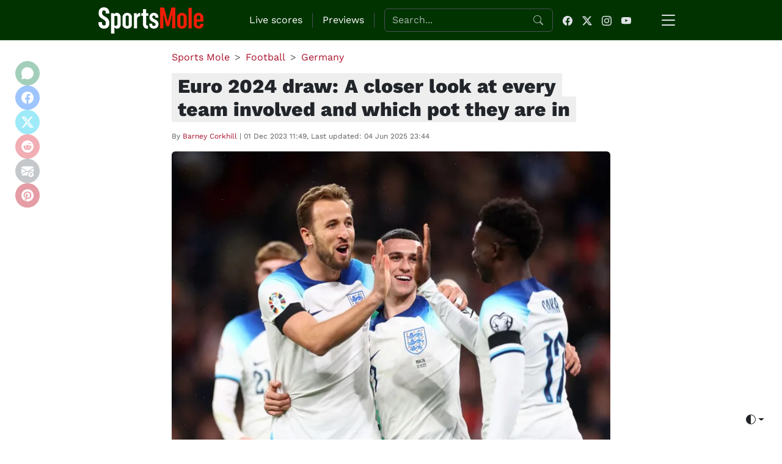

--- FILE ---
content_type: text/html
request_url: https://www.sportsmole.co.uk/football/germany/euro-2024/feature/euro-2024-draw-a-closer-look-at-every-team-involved-and-which-pot-they-are-in_529567.html
body_size: 23261
content:
<!DOCTYPE html>
<html lang="en-GB">
    <head>
        <meta charset="UTF-8">
<meta name="viewport" content="width=device-width, initial-scale=1.0">

<title>Euro 2024 draw: A closer look at every team involved and which pot they are in - Sports Mole</title>
<meta name="description" content="Ahead of the Euro 2024 draw on Saturday, &lt;strong&gt;Sports Mole&lt;/strong&gt; looks at all of the teams that have qualified, how they booked their places on the plane and what pot they are in.">
<meta name="keywords" content="football, sport, formula 1, rugby, tennis, golf, olympics, cycling, premier league, nfl, epl, teams, sports mole">

<link rel="canonical" href="https://www.sportsmole.co.uk/football/germany/euro-2024/feature/euro-2024-draw-a-closer-look-at-every-team-involved-and-which-pot-they-are-in_529567.html">
<link rel="alternate" hreflang="en-gb" href="https://www.sportsmole.co.uk/football/germany/euro-2024/feature/euro-2024-draw-a-closer-look-at-every-team-involved-and-which-pot-they-are-in_529567.html">
<link rel="alternate" hreflang="x-default" href="https://www.sportsmole.co.uk/football/germany/euro-2024/feature/euro-2024-draw-a-closer-look-at-every-team-involved-and-which-pot-they-are-in_529567.html">

<meta name="robots" content="index, follow, max-image-preview:large">

<link rel="icon" type="image/png" href="/front/assets/img/favicon.ico">
<link rel="apple-touch-icon" sizes="144x144" href="/front/assets/img/apple-icon-144x144.png">
<link rel="apple-touch-icon" sizes="114x114" href="/front/assets/img/apple-icon-114x114.png">
<link rel="apple-touch-icon" sizes="72x72" href="/front/assets/img/apple-icon-72x72.png">
<link rel="apple-touch-icon" href="/front/assets/img/apple-icon-144x144.png">

<meta name="theme-color" content="#1D411D">

<meta property="fb:page_id" content="205985596102324" />
<meta property="fb:app_id" content="190968397630061" />
<meta property="fb:admins" content="309601628,631550153,507983199,600160699,586228445" />
<meta property="og:title" content="Euro 2024 draw: A closer look at every team involved and which pot they are in - Sports Mole">
<meta property="og:description" content="Ahead of the Euro 2024 draw on Saturday, &lt;strong&gt;Sports Mole&lt;/strong&gt; looks at all of the teams that have qualified, how they booked their places on the plane and what pot they are in.">
<meta property="og:site_name" content="Sports Mole">
<meta property="og:type" content="article">
<meta property="og:url" content="https://www.sportsmole.co.uk/football/germany/euro-2024/feature/euro-2024-draw-a-closer-look-at-every-team-involved-and-which-pot-they-are-in_529567.html">
<meta property="og:image" content="https://www.sportsmole.co.uk/thumbor/OnvKgdr2wav5ubsSk7DDwQQvr1E=/720x410/smart/filters:format(webp)/https%3A%2F%2Fsportsmole-media-prod.s3.gra.io.cloud.ovh.net%2F23%2F46%2Fharry-kane.jpg">
<meta property="og:locale" content="en_GB">

<meta property="twitter:site:id" content="279751136" />
<meta name="twitter:card" content="summary_large_image">
<meta name="twitter:site" content="@SportsMole">
<meta name="twitter:creator" content="@SportsMole">
<meta name="twitter:title" content="Euro 2024 draw: A closer look at every team involved and which pot they are in - Sports Mole">
<meta name="twitter:description" content="Ahead of the Euro 2024 draw on Saturday, &lt;strong&gt;Sports Mole&lt;/strong&gt; looks at all of the teams that have qualified, how they booked their places on the plane and what pot they are in.">
<meta name="twitter:image" content="https://www.sportsmole.co.uk/thumbor/OnvKgdr2wav5ubsSk7DDwQQvr1E=/720x410/smart/filters:format(webp)/https%3A%2F%2Fsportsmole-media-prod.s3.gra.io.cloud.ovh.net%2F23%2F46%2Fharry-kane.jpg">


    <link rel="stylesheet" href="/build/critical.f32d4742.css">

<script type="application/ld+json">
{
    "@context": "https://schema.org",
    "@type": "NewsArticle",
    "headline": "",
    "description": "Ahead of the Euro 2024 draw on Saturday, &lt;strong&gt;Sports Mole&lt;/strong&gt; looks at all of the teams that have qualified, how they booked their places on the plane and what pot they are in.",
    "image": "https://www.sportsmole.co.uk/thumbor/OnvKgdr2wav5ubsSk7DDwQQvr1E=/720x410/smart/filters:format(webp)/https%3A%2F%2Fsportsmole-media-prod.s3.gra.io.cloud.ovh.net%2F23%2F46%2Fharry-kane.jpg",
    "author": {
        "@type": "Person",
        "name": "Barney Corkhill",
        "url": "https://www.sportsmole.co.uk/team/barney-corkhill/"
    },
    "publisher": {
        "@type": "Organization",
        "name": "Sports Mole",
        "logo": {
            "@type": "ImageObject",
            "url": "https://www.sportsmole.co.uk/assets/img/logo-og.png"
        }
    },
    "datePublished": "2023-12-01T11:49:00+00:00",
    "dateModified": "2025-06-04T23:44:08+01:00",
    "mainEntityOfPage": {
        "@type": "WebPage",
        "@id": "https://www.sportsmole.co.uk/football/germany/euro-2024/feature/euro-2024-draw-a-closer-look-at-every-team-involved-and-which-pot-they-are-in_529567.html"
    },
    "mentions": [
                {
            "@type": "SportsTeam",
            "name": "Germany"
        },                {
            "@type": "SportsTeam",
            "name": "Portugal"
        },                {
            "@type": "SportsTeam",
            "name": "France"
        },                {
            "@type": "SportsTeam",
            "name": "Spain"
        },                {
            "@type": "SportsTeam",
            "name": "Belgium"
        },                {
            "@type": "SportsTeam",
            "name": "England"
        },                {
            "@type": "SportsTeam",
            "name": "Hungary"
        },                {
            "@type": "SportsTeam",
            "name": "Turkey"
        },                {
            "@type": "SportsTeam",
            "name": "Romania"
        },                {
            "@type": "SportsTeam",
            "name": "Denmark"
        },                {
            "@type": "SportsTeam",
            "name": "Albania"
        },                {
            "@type": "SportsTeam",
            "name": "Austria"
        },                {
            "@type": "SportsTeam",
            "name": "Netherlands"
        },                {
            "@type": "SportsTeam",
            "name": "Scotland"
        },                {
            "@type": "SportsTeam",
            "name": "Croatia"
        },                {
            "@type": "SportsTeam",
            "name": "Slovenia"
        },                {
            "@type": "SportsTeam",
            "name": "Slovakia"
        },                {
            "@type": "SportsTeam",
            "name": "Czech Republic"
        },                {
            "@type": "SportsTeam",
            "name": "Italy"
        },                {
            "@type": "SportsTeam",
            "name": "Serbia"
        },                {
            "@type": "SportsTeam",
            "name": "Switzerland"
        },                {
            "@type": "SportsTeam",
            "name": "Poland"
        },                {
            "@type": "SportsTeam",
            "name": "Wales"
        },                {
            "@type": "SportsTeam",
            "name": "Finland"
        },                {
            "@type": "SportsTeam",
            "name": "Estonia"
        },                {
            "@type": "SportsTeam",
            "name": "Israel"
        },                {
            "@type": "SportsTeam",
            "name": "Iceland"
        },                {
            "@type": "SportsTeam",
            "name": "Bosnia-Herzegovina"
        },                {
            "@type": "SportsTeam",
            "name": "Ukraine"
        },                {
            "@type": "SportsTeam",
            "name": "Georgia"
        },                {
            "@type": "SportsTeam",
            "name": "Luxembourg"
        },                {
            "@type": "SportsTeam",
            "name": "Greece"
        },                {
            "@type": "SportsTeam",
            "name": "Kazakhstan"
        }            ]}
</script>

<link rel="alternate" type="application/rss+xml" title="Sports Mole: Global" href="/rss.xml" />
<link rel="alternate" type="application/rss+xml" title="Sports Mole: Football" href="/football/rss.xml" />
        	<link rel="stylesheet" href="/build/article.1e36d0c7.css">
    </head>

    <body>

        <nav class="navbar navbar-light bg-dark px-4" data-bs-theme="dark" id="navbar" role="navigation" aria-label="Main navigation" style="border-bottom: 1px solid rgba(255, 255, 255, 0.1);">
	<div
		class="container">
		<!-- Logo with descriptive alt -->
					<div>
				<a class="navbar-brand" href="/" aria-label="Go to homepage">
					<img src="/logo.webp" alt="Sports Mole" width="180">
				</a>
			</div>
		
		<!-- Shared content (search + social icons) -->
		<div
			class="d-none d-lg-flex ms-auto align-items-center" id="sharedContent">

			<!-- Live scores link (desktop only) -->
			<a href="/live-scores/" class="nav-link text-white d-none d-lg-block" aria-label="Go to Live Scores page">
				Live scores
			</a>

			<div class="d-none d-lg-block border-start mx-3" style="height: 24px;"></div>

			<!-- Previews link (desktop only) -->
			<a href="/football/preview/" class="nav-link text-white d-none d-lg-block" aria-label="Go to Previews page">
				Previews
			</a>

			<!-- Separator -->
			<div class="d-none d-lg-block border-start mx-3" style="height: 24px;"></div>

			<!-- Search form -->
			<form class="d-flex me-3 position-relative" id="searchForm" role="search" aria-label="Site search" action="/search" method="get">
				<label for="search-input" class="visually-hidden">Search the website</label>
				<input id="search-input" class="form-control pe-5" type="search" name="s" placeholder="Search..." aria-label="Search" required autocomplete="off">

				<svg xmlns="http://www.w3.org/2000/svg" width="16" height="16" fill="currentColor" class="bi bi-search position-absolute top-50 end-0 translate-middle-y me-3 text-muted" viewbox="0 0 16 16">
					<path d="M11.742 10.344a6.5 6.5 0 1 0-1.397 1.398h-.001q.044.06.098.115l3.85 3.85a1 1 0 0 0 1.415-1.414l-3.85-3.85a1 1 0 0 0-.115-.1zM12 6.5a5.5 5.5 0 1 1-11 0 5.5 5.5 0 0 1 11 0"/>
				</svg>
				<div id="search-autocomplete" class="bg-dark"></div>
			</form>


			<!-- Social icons -->
			<div class="d-flex align-items-center" id="socialIcons">
				<a href="https://www.facebook.com/sportsmole/" target="_blank" rel="nofollow" aria-label="Facebook page" class="text-body me-3">
					<svg xmlns="http://www.w3.org/2000/svg" width="16" height="16" fill="currentColor" class="bi bi-facebook" viewbox="0 0 16 16">
						<path d="M16 8.049c0-4.446-3.582-8.05-8-8.05C3.58 0-.002 3.603-.002 8.05c0 4.017 2.926 7.347 6.75 7.951v-5.625h-2.03V8.05H6.75V6.275c0-2.017 1.195-3.131 3.022-3.131.876 0 1.791.157 1.791.157v1.98h-1.009c-.993 0-1.303.621-1.303 1.258v1.51h2.218l-.354 2.326H9.25V16c3.824-.604 6.75-3.934 6.75-7.951"/>
					</svg>
				</a>
				<a href="https://x.com/sportsmole" target="_blank" rel="nofollow" aria-label="Twitter page" class="text-body me-3">
					<svg xmlns="http://www.w3.org/2000/svg" width="16" height="16" fill="currentColor" class="bi bi-twitter-x" viewbox="0 0 16 16">
						<path d="M12.6.75h2.454l-5.36 6.142L16 15.25h-4.937l-3.867-5.07-4.425 5.07H.316l5.733-6.57L0 .75h5.063l3.495 4.633L12.601.75Zm-.86 13.028h1.36L4.323 2.145H2.865z"/>
					</svg>
				</a>
				<a href="https://www.instagram.com/sportsmole/" target="_blank" rel="nofollow" aria-label="Instagram page" class="text-body me-3">
					<svg xmlns="http://www.w3.org/2000/svg" width="16" height="16" fill="currentColor" class="bi bi-instagram" viewbox="0 0 16 16">
						<path d="M8 0C5.829 0 5.556.01 4.703.048 3.85.088 3.269.222 2.76.42a3.9 3.9 0 0 0-1.417.923A3.9 3.9 0 0 0 .42 2.76C.222 3.268.087 3.85.048 4.7.01 5.555 0 5.827 0 8.001c0 2.172.01 2.444.048 3.297.04.852.174 1.433.372 1.942.205.526.478.972.923 1.417.444.445.89.719 1.416.923.51.198 1.09.333 1.942.372C5.555 15.99 5.827 16 8 16s2.444-.01 3.298-.048c.851-.04 1.434-.174 1.943-.372a3.9 3.9 0 0 0 1.416-.923c.445-.445.718-.891.923-1.417.197-.509.332-1.09.372-1.942C15.99 10.445 16 10.173 16 8s-.01-2.445-.048-3.299c-.04-.851-.175-1.433-.372-1.941a3.9 3.9 0 0 0-.923-1.417A3.9 3.9 0 0 0 13.24.42c-.51-.198-1.092-.333-1.943-.372C10.443.01 10.172 0 7.998 0zm-.717 1.442h.718c2.136 0 2.389.007 3.232.046.78.035 1.204.166 1.486.275.373.145.64.319.92.599s.453.546.598.92c.11.281.24.705.275 1.485.039.843.047 1.096.047 3.231s-.008 2.389-.047 3.232c-.035.78-.166 1.203-.275 1.485a2.5 2.5 0 0 1-.599.919c-.28.28-.546.453-.92.598-.28.11-.704.24-1.485.276-.843.038-1.096.047-3.232.047s-2.39-.009-3.233-.047c-.78-.036-1.203-.166-1.485-.276a2.5 2.5 0 0 1-.92-.598 2.5 2.5 0 0 1-.6-.92c-.109-.281-.24-.705-.275-1.485-.038-.843-.046-1.096-.046-3.233s.008-2.388.046-3.231c.036-.78.166-1.204.276-1.486.145-.373.319-.64.599-.92s.546-.453.92-.598c.282-.11.705-.24 1.485-.276.738-.034 1.024-.044 2.515-.045zm4.988 1.328a.96.96 0 1 0 0 1.92.96.96 0 0 0 0-1.92m-4.27 1.122a4.109 4.109 0 1 0 0 8.217 4.109 4.109 0 0 0 0-8.217m0 1.441a2.667 2.667 0 1 1 0 5.334 2.667 2.667 0 0 1 0-5.334"/>
					</svg>
				</a>
				<a href="https://www.youtube.com/sportsmolevideo" target="_blank" rel="nofollow" aria-label="YouTube channel" class="text-body me-3">
					<svg xmlns="http://www.w3.org/2000/svg" width="16" height="16" fill="currentColor" class="bi bi-youtube" viewbox="0 0 16 16">
						<path d="M8.051 1.999h.089c.822.003 4.987.033 6.11.335a2.01 2.01 0 0 1 1.415 1.42c.101.38.172.883.22 1.402l.01.104.022.26.008.104c.065.914.073 1.77.074 1.957v.075c-.001.194-.01 1.108-.082 2.06l-.008.105-.009.104c-.05.572-.124 1.14-.235 1.558a2.01 2.01 0 0 1-1.415 1.42c-1.16.312-5.569.334-6.18.335h-.142c-.309 0-1.587-.006-2.927-.052l-.17-.006-.087-.004-.171-.007-.171-.007c-1.11-.049-2.167-.128-2.654-.26a2.01 2.01 0 0 1-1.415-1.419c-.111-.417-.185-.986-.235-1.558L.09 9.82l-.008-.104A31 31 0 0 1 0 7.68v-.123c.002-.215.01-.958.064-1.778l.007-.103.003-.052.008-.104.022-.26.01-.104c.048-.519.119-1.023.22-1.402a2.01 2.01 0 0 1 1.415-1.42c.487-.13 1.544-.21 2.654-.26l.17-.007.172-.006.086-.003.171-.007A100 100 0 0 1 7.858 2zM6.4 5.209v4.818l4.157-2.408z"/>
					</svg>
				</a>
			</div>
		</div>

		<!-- Offcanvas toggle button -->
		<button class="btn ms-3" type="button" data-bs-toggle="offcanvas" data-bs-target="#offcanvasMenu" aria-controls="offcanvasMenu" aria-expanded="false" aria-label="Open menu">
			<svg xmlns="http://www.w3.org/2000/svg" width="32" height="32" fill="currentColor" class="bi bi-list" viewbox="0 0 16 16">
				<path fill-rule="evenodd" d="M2.5 12a.5.5 0 0 1 .5-.5h10a.5.5 0 0 1 0 1H3a.5.5 0 0 1-.5-.5m0-4a.5.5 0 0 1 .5-.5h10a.5.5 0 0 1 0 1H3a.5.5 0 0 1-.5-.5m0-4a.5.5 0 0 1 .5-.5h10a.5.5 0 0 1 0 1H3a.5.5 0 0 1-.5-.5"/>
			</svg>
		</button>
	</div>
</nav>

<!-- Offcanvas menu -->
<div class="offcanvas offcanvas-end" tabindex="-1" id="offcanvasMenu" aria-labelledby="offcanvasMenuLabel" role="menu" data-bs-theme="dark" data-is-homepage="false">
	<div class="offcanvas-header">
		<div class="offcanvas-title" id="offcanvasMenuLabel">Menu</div>
		<button type="button" class="btn-close text-reset" data-bs-dismiss="offcanvas" aria-label="Close menu"></button>
	</div>
	<div class="offcanvas-body d-flex flex-column justify-content-between" id="offcanvasContent">

		<!-- Top part: Search + links -->
		<div>
			<!-- Menu links -->
			<ul class="navbar-nav" role="menu" itemscope itemtype="https://schema.org/SiteNavigationElement" id="menuNavLinks">
														<li class="nav-item">
						<div class="d-flex justify-content-center p-3">
							<div class="spinner-border spinner-border-sm text-light" role="status">
								<span class="visually-hidden">Loading...</span>
							</div>
						</div>
					</li>
							</ul>
			<!-- Search container (moved here on mobile) -->
			<div id="mobileSearchContainer" class="mt-3"></div>
		</div>

		<!-- Bottom part: Social icons -->
		<div id="mobileSocialContainer" class="mt-3"></div>
	</div>
</div>

        	<div class="container pt-3 sm-article">
		<div class="row">
			<div class="col-md-9 mx-auto">

				
				

	<nav aria-label="breadcrumb">
		<ol
			class="breadcrumb" itemscope itemtype="https://schema.org/BreadcrumbList">
			<li class="breadcrumb-item" itemprop="itemListElement" itemscope itemtype="https://schema.org/ListItem">
				<a href="/" itemprop="item">
					<span itemprop="name">Sports Mole</span>
				</a>
				<meta itemprop="position" content="1"/>
			</li>
														
									<li class="breadcrumb-item" itemprop="itemListElement" itemscope itemtype="https://schema.org/ListItem">
						<a href="/football/" itemprop="item">
							<span itemprop="name">Football</span>
						</a>
						<meta itemprop="position" content="2"/>
					</li>
															
									<li class="breadcrumb-item" itemprop="itemListElement" itemscope itemtype="https://schema.org/ListItem">
						<a href="/football/germany/" itemprop="item">
							<span itemprop="name">Germany</span>
						</a>
						<meta itemprop="position" content="3"/>
					</li>
															
									</ol>
	</nav>

				<!-- Article Start -->
				<article itemscope itemtype="https://schema.org/NewsArticle">
				<meta itemprop="mainEntityOfPage" content="https://www.sportsmole.co.uk/football/germany/euro-2024/feature/euro-2024-draw-a-closer-look-at-every-team-involved-and-which-pot-they-are-in_529567.html"/>
				<h1 class="sm-article-title" itemprop="headline">Euro 2024 draw: A closer look at every team involved and which pot they are in</h1>					<p class="text-muted sm-article-infos mt-3">
						By
						<span itemprop="author" itemscope itemtype="https://schema.org/Person">
							<a href="/team/barney-corkhill/" itemprop="url">
								<span itemprop="name">Barney
									Corkhill</span>
							</a>
						</span>
						|
						<time itemprop="datePublished" datetime="2023-12-01T11:49:00+00:00">01 Dec 2023 11:49</time>, Last updated: <time itemprop="dateModified" datetime="2025-06-04T23:44:08+01:00">04 Jun 2025 23:44</time>					</p>

											<div class="mb-4">
							<div class="ratio ratio-4x3 sm-article-main-image" itemprop="image" itemscope itemtype="https://schema.org/ImageObject">
								<meta itemprop="image" content="https://www.sportsmole.co.uk/thumbor/WE-pvYf5G4yMyp31pBzKVOJa42c=/1200x800/smart/filters:format(webp)/https%3A%2F%2Fsportsmole-media-prod.s3.gra.io.cloud.ovh.net%2F23%2F46%2Fharry-kane.jpg">
								<meta itemprop="width" content="1200">
								<meta itemprop="height" content="800">
								<img class="img-fluid rounded" src="https://www.sportsmole.co.uk/thumbor/-te9KCh3HiE0fwDjk9_8xok0ktQ=/720x540/smart/filters:format(webp)/https%3A%2F%2Fsportsmole-media-prod.s3.gra.io.cloud.ovh.net%2F23%2F46%2Fharry-kane.jpg" alt="Euro 2024 draw: A closer look at every team involved and which pot they are in" title="Euro 2024 draw: A closer look at every team involved and which pot they are in"/>
								<meta itemprop="url" content="https://www.sportsmole.co.uk/thumbor/-te9KCh3HiE0fwDjk9_8xok0ktQ=/720x540/smart/filters:format(webp)/https%3A%2F%2Fsportsmole-media-prod.s3.gra.io.cloud.ovh.net%2F23%2F46%2Fharry-kane.jpg">
							</div>
															<div class="sm-image-copyright">© Reuters</div>
													</div>
					
										
					
					<div class="sm-article-body" itemprop="articleBody"><p>While club football managers are gearing up for the busiest and most relentless time of the season, national team managers can put their feet up and allow their minds to drift to next summer in <a href="/football/germany/" title="Germany">Germany</a>.</p>
<p>Saturday will see the draw for the group stages of Euro 2024 take place, with 21 of the 24 spots at the tournament having now been filled and the remaining three to be decided via playoff routes in March.</p>
<p>Europe's biggest names will be waiting to hear their fate, and with every pot containing some formidable opponents, the possibility of being drawn in a group of death looks very real.</p>
<p>Here, <strong>Sports Mole</strong> takes a closer look at each of the qualified nations, what pot they are in and how they qualified for next summer's tournament.</p>
<hr />
<h2>POT 1</h2>
<p><strong>Teams:</strong> Germany, <a href="/football/portugal/" title="Portugal">Portugal</a>, <a href="/football/france/" title="France">France</a>, <a href="/football/spain/" title="Spain">Spain</a>, <a href="/football/belgium/" title="Belgium">Belgium</a>, <a href="/football/england/" title="England">England</a></p>
<h2>Germany</h2>
<div><img data-img-id="122837" class="lazy" loading="lazy" src="https://www.sportsmole.co.uk/thumbor/kz9mS821XYyNWOwU-FqWMLfrnsw=/640x480/smart/filters:format(webp)/https%3A%2F%2Fsportsmole-media-prod.s3.gra.io.cloud.ovh.net%2F23%2F46%2Fgermany.jpg" /><div class="sm-image-copyright">© Reuters</div></div>
<p><strong>Manager:</strong> Julian Nagelsmann
<strong>Previous European Championships:</strong> 13
<strong>Best European Championship showing:</strong> Winners (1972, 1980, 1996)
<strong>Euro 2020 finish:</strong> Round of 16</p>
<p>Germany did not have to go through the trials of qualifying given that they are hosting the tournament, although that is not to say that their journey to Euro 2024 has been smooth-sailing so far.</p>
<p>The three-time winners have been in dreadful form lately, equalling an unwanted national team record of losing six games in a single calendar year.</p>
<p>Die Mannschaft have only won twice in their last 10 outings and lost back-to-back friendlies against <a href="/football/turkey/" title="Turkey">Turkey</a> and <a href="/football/austria/" title="Austria">Austria</a> during the most recent international break.</p>
<p>Such poor form saw them sack Hansi Flick in September, although new boss Julian Nagelsmann has so far failed to see much of an improvement.</p>
<hr />
<h2>Portugal</h2>
<div><img data-img-id="122685" class="lazy" loading="lazy" src="https://www.sportsmole.co.uk/thumbor/V0nKNg8i7XRfzt_BwckknR1qlU0=/640x480/smart/filters:format(webp)/https%3A%2F%2Fsportsmole-media-prod.s3.gra.io.cloud.ovh.net%2F23%2F46%2Fportugal.jpg" /><div class="sm-image-copyright">© Reuters</div></div>
<p><strong>Manager:</strong> Roberto Martinez
<strong>Previous European Championships:</strong> 8
<strong>Best European Championship showing:</strong> Winners (2016)
<strong>Euro 2020 finish:</strong> Round of 16</p>
<p>The Euro 2016 winners booked their place at Euro 2024 with minimum fuss, posting the only perfect record throughout the qualifying campaign, as well as the best attacking record by some distance.</p>
<p>What is even more impressive is that Roberto Martinez's side did so in a six-team group, meaning that they had to play 10 games rather than eight, and they confirmed qualification with victory over <a href="/football/slovakia/" title="Slovakia">Slovakia</a> on October 13.</p>
<p>As ever, the talismanic Cristiano Ronaldo led the way, with only Romelu Lukaku scoring more in all of the qualifying groups, and the five-time Ballon d'Or winner will be hoping to extend his records for most goals (14) and appearances (25) at European Championships in Germany.</p>
<hr />
<h2>France</h2>
<div><img data-img-id="122831" class="lazy" loading="lazy" src="https://www.sportsmole.co.uk/thumbor/Oby5say6D0OUaDXRENLQGbdLvQg=/640x480/smart/filters:format(webp)/https%3A%2F%2Fsportsmole-media-prod.s3.gra.io.cloud.ovh.net%2F23%2F46%2Ffrance.jpg" /><div class="sm-image-copyright">© Reuters</div></div>
<p><strong>Manager:</strong> Didier Deschamps
<strong>Previous European Championships:</strong> 10
<strong>Best European Championship showing:</strong> Winners (1984, 2000)
<strong>Euro 2020 finish:</strong> Round of 16</p>
<p>World champions in 2018 and runners-up in Qatar four years later, France will be looking to be crowned kings of Europe for the first time since 2000 in Germany next summer.</p>
<p>Didier Deschamps's side finished top of Group B in qualifying, sealing their place on the plane on October 13 and only dropping points for the first time in their final match of a group that also included <a href="/football/netherlands/" title="Netherlands">Netherlands</a>, <a href="/football/greece/" title="Greece">Greece</a> and Republic of Ireland.</p>
<p>There was also a notable record for Kylian Mbappe and co during the campaign, as they obliterated Gibraltar 14-0 for the biggest-ever qualifying victory by a European team.</p>
<hr />
<h2>Spain</h2>
<div><img data-img-id="122669" class="lazy" loading="lazy" src="https://www.sportsmole.co.uk/thumbor/3OqVfBOjtvNgppYEJhmU4gxOaXk=/640x480/smart/filters:format(webp)/https%3A%2F%2Fsportsmole-media-prod.s3.gra.io.cloud.ovh.net%2F23%2F46%2Fspain.jpg" /><div class="sm-image-copyright">© Reuters</div></div>
<p><strong>Manager:</strong> Luis de la Fuente
<strong>Previous European Championships:</strong> 11
<strong>Best European Championship showing:</strong> Winners (1964, 2008, 2012)
<strong>Euro 2020 finish:</strong> Semi-finals</p>
<p>No team has won the European Championships more often than Spain's three, while only Germany have qualified for the tournament on more occasions.</p>
<p>The journey to Germany 2024 suffered a <a href="/football/scotland/" title="Scotland">Scotland</a>-shaped bump at one stage, but that shock defeat proved to be their only dropped points in a group which also contained Erling Haaland's Norway.</p>
<p>It was against Norway that Spain confirmed their qualification, with a 1-0 win in Oslo on October 15 guaranteeing a top-two finish in Group A.</p>
<hr />
<h2>Belgium</h2>
<div><img data-img-id="122886" class="lazy" loading="lazy" src="https://www.sportsmole.co.uk/thumbor/2TBBFKjGRFNG5SBWJNzXYd-Eudc=/640x480/smart/filters:format(webp)/https%3A%2F%2Fsportsmole-media-prod.s3.gra.io.cloud.ovh.net%2F23%2F47%2Fbelgium.jpg" /><div class="sm-image-copyright">© Reuters</div></div>
<p><strong>Manager:</strong> Domenico Tedesco
<strong>Previous European Championships:</strong> 6
<strong>Best European Championship showing:</strong> Runners-up (1980)
<strong>Euro 2020 finish:</strong> Quarter-finals</p>
<p>Tipped for glory over the course of a number of major tournaments now, Belgium's golden generation are really running out of chances to land that elusive trophy - while some notable names from their incredible recent crop of players have already bid adieu to the international stage.</p>
<p>Even so, stars like Kevin De Bruyne and Romelu Lukaku remain, with the latter scoring an unrivalled 14 goals from his side's eight qualifiers to help finish top of Group F above Austria, and Belgium will hope to do significantly better than at the 2022 World Cup, when they were dumped out in the group stage.</p>
<p>Domenico Tedesco's side did lose two of those eight games, but they qualified in plenty of time with a victory over closest challengers Austria on October 13, while Lukaku was particularly potent in their final match as he became the first Belgian to ever score four goals in the first half of a game for his country as the Red Devils thrashed Azerbaijan 5-0.</p>
<hr />
<h2>England</h2>
<div><img data-img-id="122814" class="lazy" loading="lazy" src="https://www.sportsmole.co.uk/thumbor/pSA9a9sGoTjJhzgV-G3HfcJ3hpM=/640x480/smart/filters:format(webp)/https%3A%2F%2Fsportsmole-media-prod.s3.gra.io.cloud.ovh.net%2F23%2F46%2Fharry-kane.jpg" /><div class="sm-image-copyright">© Reuters</div></div>
<p><strong>Manager:</strong> Gareth Southgate
<strong>Previous European Championships:</strong> 10
<strong>Best European Championship showing:</strong> Runners-up (2020)
<strong>Euro 2020 finish:</strong> Runners-up</p>
<p>After agonisingly falling short of ending their years of hurt on home soil with a penalty shootout defeat to <a href="/football/italy/" title="Italy">Italy</a> in the final of Euro 2020, Gareth Southgate's England will be looking to go one better when they travel to Germany next summer.</p>
<p>England saw off the challenge of their Euro 2020 conquerors to confirm their place at next year's tournament, with a 3-1 victory on October 13 securing top spot in qualifying Group C.</p>
<p>Their campaign ended in unconvincing fashion during games against Malta and North Macedonia, but with the likes of Harry Kane and Jude Bellingham establishing themselves among the world's best, they will be fancied by many to go far at Euro 2024.</p>
<hr />
<h2>POT 2</h2>
<p><strong>Teams:</strong> <a href="/football/hungary/" title="Hungary">Hungary</a>, Turkey, <a href="/football/romania/" title="Romania">Romania</a>, <a href="/football/denmark/" title="Denmark">Denmark</a>, <a href="/football/albania/" title="Albania">Albania</a>, Austria</p>
<h2>Hungary</h2>
<div><img data-img-id="122656" class="lazy" loading="lazy" src="https://www.sportsmole.co.uk/thumbor/CMg14cegJyIfw0XV5rrU5v_zw3w=/640x480/smart/filters:format(webp)/https%3A%2F%2Fsportsmole-media-prod.s3.gra.io.cloud.ovh.net%2F23%2F46%2Fhungary.jpg" /><div class="sm-image-copyright">© Reuters</div></div>
<p><strong>Manager:</strong> Marco Rossi
<strong>Previous European Championships:</strong> 4
<strong>Best European Championship showing:</strong> Third place (1964)
<strong>Euro 2020 finish:</strong> Group stage</p>
<p>Hungary were dealt a gruesome draw at Euro 2020 when they were placed in the same group as France, Germany and Portugal, but they will be hopeful of a kinder result this time around having secured a place in Pot Two.</p>
<p>It will be Hungary's third successive appearances at a European Championship following a 44-year absence, with Dominik Szoboszlai leading the charge as they look to restore a hint of their former glory on the international stage.</p>
<p>A 2-2 draw with Bulgaria on matchday nine guaranteed their place in the hat with a game to spare, ending the qualifying campaign top of Group G ahead of both <a href="/football/serbia/" title="Serbia">Serbia</a> and Montenegro.</p>
<hr />
<h2>Turkey</h2>
<div><img data-img-id="122922" class="lazy" loading="lazy" src="https://www.sportsmole.co.uk/thumbor/W3-HXaowbeBtnpPJxAt_4Ld90vs=/640x480/smart/filters:format(webp)/https%3A%2F%2Fsportsmole-media-prod.s3.gra.io.cloud.ovh.net%2F23%2F47%2Fturkey.JPG" /><div class="sm-image-copyright">© Reuters</div></div>
<p><strong>Manager:</strong> Vincenzo Montella
<strong>Previous European Championships:</strong> 5
<strong>Best European Championship showing:</strong> Semi-finals (2008)
<strong>Euro 2020 finish:</strong> Group stage</p>
<p>Drawn alongside a <a href="/football/croatia/" title="Croatia">Croatia</a> team that has established themselves as tournament specialists in recent years, not too many would have been expecting Turkey to lead the way in Group D of qualifying.</p>
<p>That is exactly what they did though, topping a group which also included a spirited <a href="/football/wales/" title="Wales">Wales</a> and confirming their place on the plane with two games to spare courtesy of a 4-0 hammering of Latvia in October.</p>
<p>Euro 2024 will be Turkey's third successive appearance at the competition, but they have not made it out of the group stages since memorably reaching the semi-finals in 2008.</p>
<hr />
<h2>Romania</h2>
<div><img data-img-id="122832" class="lazy" loading="lazy" src="https://www.sportsmole.co.uk/thumbor/XB1QShdnbPpK_fF4vsmyFSgWZO0=/640x480/smart/filters:format(webp)/https%3A%2F%2Fsportsmole-media-prod.s3.gra.io.cloud.ovh.net%2F23%2F46%2Fromania.jpg" /><div class="sm-image-copyright">© Reuters</div></div>
<p><strong>Manager:</strong> Edward Iordanescu
<strong>Previous European Championships:</strong> 5
<strong>Best European Championship showing:</strong> Quarter-finals (2000)
<strong>Euro 2020 finish:</strong> Did not qualify</p>
<p>An eight-year wait for European Championship football will end for Romania next summer after they comfortably topped a tricky-looking Group I that also included <a href="/football/switzerland/" title="Switzerland">Switzerland</a> and <a href="/football/israel/" title="Israel">Israel</a>.</p>
<p>Having failed to reach Euro 2020, Edward Iordanescu's side went through this qualification campaign unbeaten - one of only five teams to achieve that.</p>
<p>It was victory over Israel in Hungary that mathematically secured their spot at next summer's tournament, where they will be looking to emulate their memorable run to the quarter-finals in 2000, having come through a group including England, Portugal and Germany.</p>
<hr />
<h2>Denmark</h2>
<div><img data-img-id="122816" class="lazy" loading="lazy" src="https://www.sportsmole.co.uk/thumbor/aN5sDH2NZxKAS0RyMzjNnjqCBP4=/640x480/smart/filters:format(webp)/https%3A%2F%2Fsportsmole-media-prod.s3.gra.io.cloud.ovh.net%2F23%2F46%2Fdenmark_1.jpg" /><div class="sm-image-copyright">© Reuters</div></div>
<p><strong>Manager:</strong> Kasper Hjulmand
<strong>Previous European Championships:</strong> 9
<strong>Best European Championship showing:</strong> Winners (1992)
<strong>Euro 2020 finish:</strong> Semi-finals</p>
<p>Denmark's run to the semi-finals of Euro 2020 after overcoming the terrifying scare of Christian Eriksen's collapse early in their campaign will live long in the memory, and they will have the opportunity to go even further in Germany next summer.</p>
<p>The surprise 1992 European champions will be appearing in successive editions of the competition for the first time since 2004, having topped a six-team Group H.</p>
<p>Kasper Hjulmand's side finished above <a href="/football/slovenia/" title="Slovenia">Slovenia</a> by virtue of their superior head-to-head record and will be in Pot Two as a result - just reward for coming through a competitive qualifying group which saw four of the six teams register 18 points or more.</p>
<hr />
<h2>Albania</h2>
<div><img data-img-id="121175" class="lazy" loading="lazy" src="https://www.sportsmole.co.uk/thumbor/7ib6G5gqt5TXwIUgiK_4Gc-1aXk=/640x480/smart/filters:format(webp)/https%3A%2F%2Fsportsmole-media-prod.s3.gra.io.cloud.ovh.net%2F23%2F41%2Falbania.jpg" /><div class="sm-image-copyright">© Reuters</div></div>
<p><strong>Manager:</strong> Sylvinho
<strong>Previous European Championships:</strong> 1
<strong>Best European Championship showing:</strong> Group stage (2016)
<strong>Euro 2020 finish:</strong> Did not qualify</p>
<p>Albania will be appearing at just their second-ever European Championships next summer in Germany, having previously reached Euro 2016 but then missing out on qualification last time.</p>
<p>This time around they refused to let such a fate befall them again, although with only 15 points to their name in qualifying, they recorded the lowest points tally of any group winners.</p>
<p>Even so, they finished above <a href="/football/czech-republic/" title="Czech Republic">Czech Republic</a> by virtue of their superior head-to-head record, stamping their ticket with a 1-1 draw against Moldova with a game to spare.</p>
<hr />
<h2>Austria</h2>
<div><img data-img-id="121470" class="lazy" loading="lazy" src="https://www.sportsmole.co.uk/thumbor/tixG4VaXSxs27DB-DarnE1oUiW4=/640x480/smart/filters:format(webp)/https%3A%2F%2Fsportsmole-media-prod.s3.gra.io.cloud.ovh.net%2F23%2F42%2Faustria.jpg" /><div class="sm-image-copyright">© Reuters</div></div>
<p><strong>Manager:</strong> Ralf Rangnick
<strong>Previous European Championships:</strong> 3
<strong>Best European Championship showing:</strong> Round of 16 (2020)
<strong>Euro 2020 finish:</strong> Round of 16</p>
<p>The only runners-up in their qualifying group to make it into one of the top two pots for the draw, Austria dropped only five points throughout their campaign and finished just one point behind Belgium in Group F.</p>
<p>Victory over Azerbaijan on October 16 confirmed their place at next summer's tournament with two games to spare, and they will be looking to improve further on their best-ever showing from Euro 2020.</p>
<p>Austria have now qualified for three successive European Championships having never done so before this run, although they did also feature at Euro 2008 as co-hosts alongside Switzerland.</p>
<hr />
<h2>POT 3</h2>
<p><strong>Teams:</strong> Netherlands, Scotland, Croatia, Slovenia, Slovakia, Czech Republic</p>
<h2>Netherlands</h2>
<div><img data-img-id="122830" class="lazy" loading="lazy" src="https://www.sportsmole.co.uk/thumbor/NFdRK-6AHoVEef5LfaHZj_RrOuw=/640x480/smart/filters:format(webp)/https%3A%2F%2Fsportsmole-media-prod.s3.gra.io.cloud.ovh.net%2F23%2F46%2Fnetherlands.jpg" /><div class="sm-image-copyright">© Reuters</div></div>
<p><strong>Manager:</strong> Ronald Koeman
<strong>Previous European Championships:</strong> 10
<strong>Best European Championship showing:</strong> Winners (1988)
<strong>Euro 2020 finish:</strong> Round of 16</p>
<p>One of a couple of big fish in Pot Three, Netherlands will be circled by many other nations as a team to avoid when the draw is made on Saturday.</p>
<p>Le Oranje finished second in qualifying Group B behind only France, who were also responsible for the only points dropped by the Dutch throughout their campaign.</p>
<p>Victory over Republic of Ireland on matchday nine secured Netherlands' spot at the finals with a game to spare, and manager Ronald Koeman will be hoping to lead his side to European Championship glory just as he helped do as a player in 1988.</p>
<hr />
<h2>Scotland</h2>
<div><img data-img-id="122663" class="lazy" loading="lazy" src="https://www.sportsmole.co.uk/thumbor/i452RxR8fHX6uZ4BWxTkEbPAmyM=/640x480/smart/filters:format(webp)/https%3A%2F%2Fsportsmole-media-prod.s3.gra.io.cloud.ovh.net%2F23%2F46%2Fscotland.jpg" /><div class="sm-image-copyright">© Reuters</div></div>
<p><strong>Manager:</strong> Steve Clarke
<strong>Previous European Championships:</strong> 3
<strong>Best European Championship showing:</strong> Group stage (1992, 1996, 2020)
<strong>Euro 2020 finish:</strong> Group stage</p>
<p>After 24 years without gracing the European stage, Scotland have now made it to back-to-back European Championships, and in Germany they will hope to make it beyond the group stage for the first time.</p>
<p>Euro 96 was the last time they won a game in the competition, but optimism will be high going into next summer's tournament after an impressive qualification campaign that saw them finish second behind Spain, and well clear of Erling Haaland's Norway in third as they confirmed their spot with two games still to play.</p>
<p>A memorable 2-0 home victory over Spain was the highlight of their campaign, and defeat in the reverse fixture was their only loss from their eight games, while in Scott McTominay they had the surprise goal machine of qualifying - only Romelu Lukaku, Cristiano Ronaldo, Kylian Mbappe and Harry Kane scored more.</p>
<hr />
<h2>Croatia</h2>
<div><img data-img-id="122846" class="lazy" loading="lazy" src="https://www.sportsmole.co.uk/thumbor/RGn4WUdmWz2GP6fs-Tg0hOUlBeg=/640x480/smart/filters:format(webp)/https%3A%2F%2Fsportsmole-media-prod.s3.gra.io.cloud.ovh.net%2F23%2F46%2Fcroatia.jpg" /><div class="sm-image-copyright">© Reuters</div></div>
<p><strong>Manager:</strong> Zlatko Dalic
<strong>Previous European Championships:</strong> 6
<strong>Best European Championship showing:</strong> Quarter-finals (1996, 2008)
<strong>Euro 2020 finish:</strong> Round of 16</p>
<p>Having finished as runners-up at the 2018 World Cup and third in Qatar four years later, Croatia will be another of the teams from Pot Three that most would be relieved to avoid in the draw.</p>
<p>Their record at European Championships is not quite as impressive, having never made it past the quarter-finals, and their route to Euro 2024 was not entirely straightforward either as they needed a slip-up from Wales in the final international break to leapfrog them into second place in Group D, finally securing their spot with victory over Armenia on the final matchday.</p>
<p>Nonetheless, they will be appearing at a sixth successive Euros and are still led by the evergreen Luka Modric, who is set to feature at a ninth major international tournament for his country.</p>
<hr />
<h2>Slovenia</h2>
<div><img data-img-id="122812" class="lazy" loading="lazy" src="https://www.sportsmole.co.uk/thumbor/ArkYsAfyrgGxK8djyElZdvtmmkQ=/640x480/smart/filters:format(webp)/https%3A%2F%2Fsportsmole-media-prod.s3.gra.io.cloud.ovh.net%2F23%2F46%2Fslovenia.jpg" /><div class="sm-image-copyright">© Reuters</div></div>
<p><strong>Manager:</strong> Matjaz Kek
<strong>Previous European Championships:</strong> 1
<strong>Best European Championship showing:</strong> Group stage (2000)
<strong>Euro 2020 finish:</strong> Did not qualify</p>
<p>For the first time in 24 years, and only the second time ever, Slovenia will grace a European Championships next summer having successfully come through a competitive Group H.</p>
<p>Matjaz Kek's side were only denied top spot in that group by their inferior head-to-head record against Denmark, but they still managed to amass 22 points - a tally only Portugal could beat.</p>
<p>Granted, they were in one of the three six-team groups, but they had to be on their game from start to finish and, despite their impressive points tally, only sealed their place in Germany with victory over <a href="/football/kazakhstan/" title="Kazakhstan">Kazakhstan</a> on the final matchday.</p>
<hr />
<h2>Slovakia</h2>
<div><img data-img-id="121244" class="lazy" loading="lazy" src="https://www.sportsmole.co.uk/thumbor/-esmuEktGB5XE6h6fBYOEmt2sSg=/640x480/smart/filters:format(webp)/https%3A%2F%2Fsportsmole-media-prod.s3.gra.io.cloud.ovh.net%2F23%2F41%2Fslovakia.jpg" /><div class="sm-image-copyright">© Reuters</div></div>
<p><strong>Manager:</strong> Francesco Calzona
<strong>Previous European Championships:</strong> 5
<strong>Best European Championship showing:</strong> Winners (1976 - as part of Czechoslovakia)
<strong>Euro 2020 finish:</strong> Group stage</p>
<p>While they have a rich history in this competition as part of Czechoslovakia - a history which UEFA attributes to both Slovakia and Czech Republic - as a standalone nation Slovakia will be appearing in just a fourth major tournament next summer.</p>
<p>That tally does include three successive European Championships, though, having reached the last 16 at Euro 2016 and then being eliminated in the group stage at Euro 2020.</p>
<p>Victory over <a href="/football/iceland/" title="Iceland">Iceland</a> on matchday nine secured their place on the plane for Euro 2024, finishing second behind the perfect Portugal in Group J.</p>
<hr />
<h2>Czech Republic</h2>
<div><img data-img-id="122822" class="lazy" loading="lazy" src="https://www.sportsmole.co.uk/thumbor/jFzo-W_EsLA0lvx35esy6APcv10=/640x480/smart/filters:format(webp)/https%3A%2F%2Fsportsmole-media-prod.s3.gra.io.cloud.ovh.net%2F23%2F46%2Fczech-republic.jpg" /><div class="sm-image-copyright">© Reuters</div></div>
<p><strong>Manager:</strong> Jaroslav Silhavy
<strong>Previous European Championships:</strong> 10
<strong>Best European Championship showing:</strong> Winners (1976 - as part of Czechoslovakia)
<strong>Euro 2020 finish:</strong> Quarter-finals</p>
<p>The other team to share the Czechoslovakia history, since becoming Czech Republic they have appeared in every single edition of the European Championships, making it eight in a row by reaching Euro 2024.</p>
<p>The first of those as a standalone nation saw them memorably reach the final at Euro 96, while they made the semi-finals eight years after that and have progressed past the group stage in four of the previous seven editions.</p>
<p>Doing so again in Germany next summer may require improvement from a qualifying campaign which saw them need victory over 10-man Moldova on the final matchday to guarantee their place, finishing second in Group E with 15 points - only Italy and Serbia qualified with fewer.</p>
<hr />
<h2>POT 4</h2>
<p><strong>Teams:</strong> Italy, Serbia, Switzerland, playoff winner A, playoff winner B, playoff winner C</p>
<h2>Italy</h2>
<div><img data-img-id="122909" class="lazy" loading="lazy" src="https://www.sportsmole.co.uk/thumbor/ezEbgN82A1Tz-sCTG3s1E7ucwcw=/640x480/smart/filters:format(webp)/https%3A%2F%2Fsportsmole-media-prod.s3.gra.io.cloud.ovh.net%2F23%2F47%2Fitaly.jpg" /><div class="sm-image-copyright">© Reuters</div></div>
<p><strong>Manager:</strong> Luciano Spalletti
<strong>Previous European Championships:</strong> 10
<strong>Best European Championship showing:</strong> Winners (1968, 2020)
<strong>Euro 2020 finish:</strong> Winners</p>
<p>Pot Four looks remarkably strong for the lowest-ranked pot, but Italy - reigning champions after beating England at Wembley on penalties in the Euro 2020 final - still stand out as the team everyone would want to avoid from it.</p>
<p>The Azzurri were beaten home and away by England during their qualification campaign, though, and it took a nerve-wracking 0-0 draw against <a href="/football/ukraine/" title="Ukraine">Ukraine</a> in their final match to ensure that they would have the chance to defend their title in Germany, finishing above Ukraine courtesy of their superior head-to-head record.</p>
<p>No team qualified automatically for the tournament with fewer points than Italy, while there was managerial turmoil in their campaign too as Roberto Mancini stepped down to be replaced by Luciano Spalletti, so there is plenty for them to sort before next summer if they are to become the first team since Spain in 2012 to retain the trophy.</p>
<hr />
<h2>Serbia</h2>
<div><img data-img-id="122889" class="lazy" loading="lazy" src="https://www.sportsmole.co.uk/thumbor/O8Vp259hbrqoTDxd-cqCRVu35KI=/640x480/smart/filters:format(webp)/https%3A%2F%2Fsportsmole-media-prod.s3.gra.io.cloud.ovh.net%2F23%2F47%2Fserbia.jpg" /><div class="sm-image-copyright">© Reuters</div></div>
<p><strong>Manager:</strong> Dragan Stankovic
<strong>Previous European Championships:</strong> 5
<strong>Best European Championship showing:</strong> Runners-up (1960, 1968 - both as part of Yugoslavia)
<strong>Euro 2020 finish:</strong> Did not qualify</p>
<p>Serbia are the only other team along with Italy to have reached the Euros with a 14-point tally in qualifying, although their relative struggles to book their place on the plane were less surprising.</p>
<p>Indeed, despite being regulars at World Cups in recent years, Euro 2024 will be the first time that Serbia ever appear at the European Championships as a standalone nation, and the first time in any form since 2000, when they were part of the former Yugoslavia.</p>
<p>It took a 2-2 draw with Bulgaria in their final game to seal their place and end their long wait, eventually finishing second in Group G behind Hungary and above neighbours Montenegro.</p>
<hr />
<h2>Switzerland</h2>
<div><img data-img-id="122839" class="lazy" loading="lazy" src="https://www.sportsmole.co.uk/thumbor/oZDLCaQ2Q_0wzL0zvSE_CrTF0gw=/640x480/smart/filters:format(webp)/https%3A%2F%2Fsportsmole-media-prod.s3.gra.io.cloud.ovh.net%2F23%2F46%2Fswitzerland_1.jpg" /><div class="sm-image-copyright">© Reuters</div></div>
<p><strong>Manager:</strong> Murat Yakin
<strong>Previous European Championships:</strong> 5
<strong>Best European Championship showing:</strong> Quarter-finals (2020)
<strong>Euro 2020 finish:</strong> Quarter-finals</p>
<p>Another of Pot Four's tricky-looking draws, Switzerland beat France en route to the quarter-finals at the last edition of the Euros and have now qualified for five of the last six tournaments - including one as joint-hosts.</p>
<p>A draw against Kosovo on matchday nine confirmed their place in Germany - something of a fitting way to do so having shared the points in half of their 10 matches throughout qualifying.</p>
<p>However, Murat Yakin's side only tasted defeat once during their campaign as they finished behind Romania in Group I, and that trait of being difficult to beat should stand them in good stead in the knockout nature of next summer's tournament.</p>
<hr />
<h2>Playoff winner A</h2>
<div><img data-img-id="122934" class="lazy" loading="lazy" src="https://www.sportsmole.co.uk/thumbor/H_XX_Rlyti6ZYv4rcmqCVolMZEA=/640x480/smart/filters:format(webp)/https%3A%2F%2Fsportsmole-media-prod.s3.gra.io.cloud.ovh.net%2F23%2F47%2Fwales.jpg" /><div class="sm-image-copyright">© Reuters</div></div>
<p><strong>Contenders:</strong> <a href="/football/poland/" title="Poland">Poland</a>, Wales, <a href="/football/finland/" title="Finland">Finland</a> and <a href="/football/estonia/" title="Estonia">Estonia</a></p>
<p>The first playoff place available in the draw will be filled by either Poland, Wales, Finland or Estonia, with the winners of that mini-tournament to emerge in March.</p>
<p>Poland will take on Estonia in one semi-final while Wales face Finland in the other, and the winner of that latter semi will host the final on March 26, when a place at Euro 2024 will be at stake.</p>
<p>Wales, Poland and Finland all finished third in their respective qualifying groups, but Estonia finished rock-bottom without a single win - and with only one point - to their names, only making it into the playoffs by virtue of their Nations League performances.</p>
<hr />
<h2>Playoff winner B</h2>
<div><img data-img-id="122543" class="lazy" loading="lazy" src="https://www.sportsmole.co.uk/thumbor/hsYV5Dy7tdJRp2HJnoB6ue64Oew=/640x480/smart/filters:format(webp)/https%3A%2F%2Fsportsmole-media-prod.s3.gra.io.cloud.ovh.net%2F23%2F46%2Fisrael.jpg" /><div class="sm-image-copyright">© Reuters</div></div>
<p><strong>Contenders:</strong> Israel, Iceland, <a href="/football/bosnia-herzegovina/" title="Bosnia-Herzegovina">Bosnia-Herzegovina</a> and Ukraine</p>
<p>Route B in the playoffs will see either Israel, Iceland, Bosnia-Herzegovina or Ukraine book their place at Euro 2024.</p>
<p>Israel and Iceland go head to head in one semi-final, while whoever wins the second semi between Bosnia and Ukraine would then host the final.</p>
<p>Iceland and Bosnia were in the same qualifying group too, finishing fourth and fifth behind third-placed <a href="/football/luxembourg/" title="Luxembourg">Luxembourg</a> in Group J, Iceland ending up one point better off than Bosnia.</p>
<p>Ukraine, meanwhile, were just a goal away from pipping Italy to an automatic qualification spot, while Israel finished third in Group I behind Romania and Switzerland.</p>
<hr />
<h2>Playoff winner C</h2>
<div><img data-img-id="116639" class="lazy" loading="lazy" src="https://www.sportsmole.co.uk/thumbor/TAJVefevXwDrjqadL-McQWThZPk=/640x480/smart/filters:format(webp)/https%3A%2F%2Fsportsmole-media-prod.s3.gra.io.cloud.ovh.net%2F23%2F25%2Fluxembourg.jpg" /><div class="sm-image-copyright">© Reuters</div></div>
<p><strong>Contenders:</strong> <a href="/football/georgia/" title="Georgia">Georgia</a>, Luxembourg, Greece and Kazakhstan</p>
<p>The chances are that playoff path C will provide a first-time participant in the tournament, with three of the teams involved - Georgia, Luxembourg and Kazakhstan - having never reached a major international tournament of any description before.</p>
<p>Shock Euro 2004 winners Greece are the other team in the mix, but even they have not qualified for a European Championship since 2012, so opportunity knocks for all of the teams in the mix.</p>
<p>Kazakhstan and Luxembourg can feel slightly aggrieved not to have qualified automatically, having amassed 18 and 17 points respectively throughout their impressive campaigns, and they could end up meeting in the final.</p>
<p>Georgia only finished fourth in Group A but earn a playoff reprieve due to their Nations League performance, while Greece were third-best behind France and Netherlands in a difficult Group B.</p>
<p>Georgia take on Luxembourg in one semi-final, and the winners of that will host the final against the winners of the second semi between Greece and Kazakhstan.</p>
<hr />
</div>

					<!-- Author Start -->
<div class="card shadow-sm border-1 rounded-3 my-4" itemscope itemtype="https://schema.org/Person">
	<div class="card-body d-flex align-items-center">

					<img src="https://www.sportsmole.co.uk/thumbor/HRykHcvmyx0WjD9Hl24_GzpGRug=/100x119/smart/filters:format(webp)/https%3A%2F%2Fsportsmole-media-prod.s3.gra.io.cloud.ovh.net%2F24%2F46%2Fbarney-corkhill.jpg" alt="Author photo" class="rounded-circle me-3 lazy" style="width:80px; height:80px; object-fit:cover;" itemprop="image"/>
		
		<div class="flex-grow-1">
			<p class="mb-1 text-muted small">Written by</p>
			<a href="/team/barney-corkhill/" class="text-decoration-none fw-bold mb-1" itemprop="url">
				<span itemprop="name">Barney
					Corkhill</span>
			</a>


			<div class="d-flex gap-2">
									<a href="https://x.com/BarneyCorkhill" rel="nofollow" class="text-body" target="_blank" aria-label="Twitter" itemprop="sameAs">
						<svg xmlns="http://www.w3.org/2000/svg" width="16" height="16" fill="currentColor" class="bi bi-twitter-x" viewbox="0 0 16 16">
							<path d="M12.6.75h2.454l-5.36 6.142L16 15.25h-4.937l-3.867-5.07-4.425 5.07H.316l5.733-6.57L0 .75h5.063l3.495 4.633L12.601.75Zm-.86 13.028h1.36L4.323 2.145H2.865z"/>
						</svg>
					</a>
															</div>
		</div>

	</div>
</div>
<!-- Author End -->
				</article>
				<!-- Article End -->

				
				<div class="sm-article-social my-4">
  <div class="sm-article-title-separator mb-2">Share this article:</div>
  <div class="sm-article-social-container d-flex gap-2 flex-wrap">

        <button id="share-whatsapp" aria-label="Share on WhatsApp"
       class="btn btn-success rounded-circle d-flex align-items-center justify-content-center">
      <svg xmlns="http://www.w3.org/2000/svg" width="24" height="24" fill="currentColor"
           class="bi bi-whatsapp" viewBox="0 0 16 16">
        <path d="M13.601 2.326A7.97 7.97 0 0 0 8.002.001C3.582.001 0 3.584 0 8.005c0 1.409.371 2.742 1.076 3.934L0 16l4.268-1.087a7.968 7.968 0 0 0 3.734.937c4.42 0 8.002-3.583 8.002-8.005a7.97 7.97 0 0 0-1.076-3.519Z"/>
      </svg>
    </button>

    <!-- Facebook -->
    <button id="share-facebook" aria-label="Share on Facebook"
       class="btn btn-primary rounded-circle d-flex align-items-center justify-content-center"
       style="background-color: #0d6efd; border-color: #0d6efd;">
      <svg xmlns="http://www.w3.org/2000/svg" width="24" height="24" fill="currentColor"
           class="bi bi-facebook" viewBox="0 0 16 16">
        <path d="M16 8.049c0-4.446-3.582-8.05-8-8.05C3.58 0-.002 3.603-.002 8.05c0 4.017 2.926 7.347 6.75 7.951v-5.625h-2.03V8.05H6.75V6.275c0-2.017 1.195-3.131 3.022-3.131.876 0 1.791.157 1.791.157v1.98h-1.009c-.993 0-1.303.621-1.303 1.258v1.51h2.218l-.354 2.326H9.25V16c3.824-.604 6.75-3.934 6.75-7.951"/>
      </svg>
    </button>

    <!-- Twitter -->
    <button id="share-twitter" aria-label="Share on Twitter"
       class="btn btn-info text-white rounded-circle d-flex align-items-center justify-content-center">
      <svg xmlns="http://www.w3.org/2000/svg" width="24" height="24" fill="currentColor" class="bi bi-twitter-x" viewBox="0 0 16 16">
        <path d="M12.6.75h2.454l-5.36 6.142L16 15.25h-4.937l-3.867-5.07-4.425 5.07H.316l5.733-6.57L0 .75h5.063l3.495 4.633L12.601.75Zm-.86 13.028h1.36L4.323 2.145H2.865z"/>
      </svg>
    </button>

    <!-- Reddit -->
    <button id="share-reddit" aria-label="Share on Reddit"
       class="btn btn-danger rounded-circle d-flex align-items-center justify-content-center">
      <svg xmlns="http://www.w3.org/2000/svg" width="30" height="30" fill="currentColor" class="bi bi-reddit" viewBox="0 0 16 16">
        <path d="M6.167 8a.83.83 0 0 0-.83.83c0 .459.372.84.83.831a.831.831 0 0 0 0-1.661m1.843 3.647c.315 0 1.403-.038 1.976-.611a.23.23 0 0 0 0-.306.213.213 0 0 0-.306 0c-.353.363-1.126.487-1.67.487-.545 0-1.308-.124-1.671-.487a.213.213 0 0 0-.306 0 .213.213 0 0 0 0 .306c.564.563 1.652.61 1.977.61zm.992-2.807c0 .458.373.83.831.83s.83-.381.83-.83a.831.831 0 0 0-1.66 0z"/>
        <path d="M16 8A8 8 0 1 1 0 8a8 8 0 0 1 16 0m-3.828-1.165c-.315 0-.602.124-.812.325-.801-.573-1.9-.945-3.121-.993l.534-2.501 1.738.372a.83.83 0 1 0 .83-.869.83.83 0 0 0-.744.468l-1.938-.41a.2.2 0 0 0-.153.028.2.2 0 0 0-.086.134l-.592 2.788c-1.24.038-2.358.41-3.17.992-.21-.2-.496-.324-.81-.324a1.163 1.163 0 0 0-.478 2.224q-.03.17-.029.353c0 1.795 2.091 3.256 4.669 3.256s4.668-1.451 4.668-3.256c0-.114-.01-.238-.029-.353.401-.181.688-.592.688-1.069 0-.65-.525-1.165-1.165-1.165"/>
      </svg>
    </button>

    <!-- Email -->
    <button id="share-email" aria-label="Share on Email"
       class="btn btn-secondary rounded-circle d-flex align-items-center justify-content-center">
      <svg xmlns="http://www.w3.org/2000/svg" width="24" height="24" fill="currentColor" class="bi bi-envelope-arrow-up-fill" viewBox="0 0 16 16">
        <path d="M.05 3.555A2 2 0 0 1 2 2h12a2 2 0 0 1 1.95 1.555L8 8.414zM0 4.697v7.104l5.803-3.558zm.192 8.159 6.57-4.027L8 9.586l1.239-.757.367.225A4.49 4.49 0 0 0 8 12.5c0 .526.09 1.03.256 1.5H2a2 2 0 0 1-1.808-1.144M16 4.697v4.974A4.5 4.5 0 0 0 12.5 8a4.5 4.5 0 0 0-1.965.45l-.338-.207z"/>
        <path d="M12.5 16a3.5 3.5 0 1 0 0-7 3.5 3.5 0 0 0 0 7m.354-5.354 1.25 1.25a.5.5 0 0 1-.708.708L13 12.207V14a.5.5 0 0 1-1 0v-1.717l-.28.305a.5.5 0 0 1-.737-.676l1.149-1.25a.5.5 0 0 1 .722-.016"/>
      </svg>
    </button>

    <!-- Pinterest -->
    <button id="share-pinterest" aria-label="Share on Pinterest"
       class="btn rounded-circle d-flex align-items-center justify-content-center"
       style="background-color:#bd081c; color:white;">
      <svg xmlns="http://www.w3.org/2000/svg" width="24" height="24" fill="currentColor" class="bi bi-pinterest" viewBox="0 0 16 16">
        <path d="M8 0a8 8 0 0 0-2.915 15.452c-.07-.633-.134-1.606.027-2.297.146-.625.938-3.977.938-3.977s-.239-.479-.239-1.187c0-1.113.645-1.943 1.448-1.943.682 0 1.012.512 1.012 1.127 0 .686-.437 1.712-.663 2.663-.188.796.4 1.446 1.185 1.446 1.422 0 2.515-1.5 2.515-3.664 0-1.915-1.377-3.254-3.342-3.254-2.276 0-3.612 1.707-3.612 3.471 0 .688.265 1.425.595 1.826a.24.24 0 0 1 .056.23c-.061.252-.196.796-.222.907-.035.146-.116.177-.268.107-1-.465-1.624-1.926-1.624-3.1 0-2.523 1.834-4.84 5.286-4.84 2.775 0 4.932 1.977 4.932 4.62 0 2.757-1.739 4.976-4.151 4.976-.811 0-1.573-.421-1.834-.919l-.498 1.902c-.181.695-.669 1.566-.995 2.097A8 8 0 1 0 8 0"/>
      </svg>
    </button>

  </div>
</div>

<script>
document.addEventListener('DOMContentLoaded', function () {
  const url = encodeURIComponent(window.location.href);
  const title = encodeURIComponent(document.title);

  const shareLinks = {
    whatsapp: `https://api.whatsapp.com/send?text=${title}%20${url}`,
    facebook: `https://www.facebook.com/sharer/sharer.php?u=${url}`,
    twitter: `https://twitter.com/intent/tweet?url=${url}&text=${title}`,
    reddit: `https://www.reddit.com/submit?url=${url}&title=${title}`,
    email: `mailto:?subject=${title}&body=${url}`,
    pinterest: `https://pinterest.com/pin/create/button/?url=${url}&description=${title}`
  };

  Object.keys(shareLinks).forEach(id => {
    const el = document.getElementById(`share-${id}`);
    if (el) {
      el.addEventListener('click', function(){
        if (id === "email") {
          window.location.href = shareLinks[id];
        } else {
          window.open(shareLinks[id], 'shareWindow', 'width=600,height=400');
        }
      });
    }
  });
});
</script>

					<div class="post-tags">
		<h2 class="sm-article-title-separator mb-3">People mentioned in this article :</h2>
		<ul class="tags-list d-flex overflow-auto list-unstyled gap-2" itemprop="keywords">
																																																																																																																																																																																																																																												</ul>
	</div>

	<div class="post-tags">
		<h2 class="sm-article-title-separator mb-3">Teams mentioned in this article :</h2>
		<ul class="tags-list d-flex overflow-auto list-unstyled gap-2" itemprop="keywords">
												<li class="tag-item">
						<h3 class="m-0">
							<a class="btn btn-sm d-flex align-items-center gap-1 border" href="/football/germany/">
								<img alt="Germany" src="[data-uri]" data-src="https://www.sportsmole.co.uk/thumbor/Xi-x7xKFbnky9Jba9i4dS7zpx6w=/40x40/smart/filters:format(webp)/https%3A%2F%2Fsportsmole-media-prod.s3.gra.io.cloud.ovh.net%2F21%2F12%2Fgerlog.png" class="lazy tag-icon"/>
								Germany
							</a>
						</h3>
					</li>
																<li class="tag-item">
						<h3 class="m-0">
							<a class="btn btn-sm d-flex align-items-center gap-1 border" href="/football/portugal/">
								<img alt="Portugal" src="[data-uri]" data-src="https://www.sportsmole.co.uk/thumbor/eLvQYr_2jrvfyZr0L4M44zLetC4=/40x40/smart/filters:format(webp)/https%3A%2F%2Fsportsmole-media-prod.s3.gra.io.cloud.ovh.net%2F21%2F12%2Fporlog.png" class="lazy tag-icon"/>
								Portugal
							</a>
						</h3>
					</li>
																<li class="tag-item">
						<h3 class="m-0">
							<a class="btn btn-sm d-flex align-items-center gap-1 border" href="/football/france/">
								<img alt="France" src="[data-uri]" data-src="https://www.sportsmole.co.uk/thumbor/ddWD01qpwezFFWox_wRRU59KrEQ=/40x40/smart/filters:format(webp)/https%3A%2F%2Fsportsmole-media-prod.s3.gra.io.cloud.ovh.net%2F21%2F12%2Ffralog.png" class="lazy tag-icon"/>
								France
							</a>
						</h3>
					</li>
																<li class="tag-item">
						<h3 class="m-0">
							<a class="btn btn-sm d-flex align-items-center gap-1 border" href="/football/spain/">
								<img alt="Spain" src="[data-uri]" data-src="https://www.sportsmole.co.uk/thumbor/RqPDI2CN1O7iiMCuQ8HK0PABbHs=/40x40/smart/filters:format(webp)/https%3A%2F%2Fsportsmole-media-prod.s3.gra.io.cloud.ovh.net%2F21%2F12%2Fspalog.png" class="lazy tag-icon"/>
								Spain
							</a>
						</h3>
					</li>
																<li class="tag-item">
						<h3 class="m-0">
							<a class="btn btn-sm d-flex align-items-center gap-1 border" href="/football/belgium/">
								<img alt="Belgium" src="[data-uri]" data-src="https://www.sportsmole.co.uk/thumbor/MPY4ghczEab8ztwh-9_LHnTlnmo=/40x40/smart/filters:format(webp)/https%3A%2F%2Fsportsmole-media-prod.s3.gra.io.cloud.ovh.net%2F21%2F12%2Fbellog.png" class="lazy tag-icon"/>
								Belgium
							</a>
						</h3>
					</li>
																<li class="tag-item">
						<h3 class="m-0">
							<a class="btn btn-sm d-flex align-items-center gap-1 border" href="/football/england/">
								<img alt="England" src="[data-uri]" data-src="https://www.sportsmole.co.uk/thumbor/UvfyNLf6TFiO40H2hj4ul8V2VFg=/40x40/smart/filters:format(webp)/https%3A%2F%2Fsportsmole-media-prod.s3.gra.io.cloud.ovh.net%2F21%2F12%2Fenglog.png" class="lazy tag-icon"/>
								England
							</a>
						</h3>
					</li>
																<li class="tag-item">
						<h3 class="m-0">
							<a class="btn btn-sm d-flex align-items-center gap-1 border" href="/football/hungary/">
								<img alt="Hungary" src="[data-uri]" data-src="https://www.sportsmole.co.uk/thumbor/449tIIX_993Bzldw7A3cfqABLEI=/40x40/smart/filters:format(webp)/https%3A%2F%2Fsportsmole-media-prod.s3.gra.io.cloud.ovh.net%2F21%2F12%2Fhunlog.png" class="lazy tag-icon"/>
								Hungary
							</a>
						</h3>
					</li>
																<li class="tag-item">
						<h3 class="m-0">
							<a class="btn btn-sm d-flex align-items-center gap-1 border" href="/football/turkey/">
								<img alt="Turkey" src="[data-uri]" data-src="https://www.sportsmole.co.uk/thumbor/RX6-Vejabj6EMBH3d9kwFz2N1GA=/40x40/smart/filters:format(webp)/https%3A%2F%2Fsportsmole-media-prod.s3.gra.io.cloud.ovh.net%2F21%2F12%2Fturlog.png" class="lazy tag-icon"/>
								Turkey
							</a>
						</h3>
					</li>
																<li class="tag-item">
						<h3 class="m-0">
							<a class="btn btn-sm d-flex align-items-center gap-1 border" href="/football/romania/">
								<img alt="Romania" src="[data-uri]" data-src="https://www.sportsmole.co.uk/thumbor/wmfGQyWj57owuqbCfsuwQWoch9A=/40x40/smart/filters:format(webp)/https%3A%2F%2Fsportsmole-media-prod.s3.gra.io.cloud.ovh.net%2F21%2F12%2Fromlog.png" class="lazy tag-icon"/>
								Romania
							</a>
						</h3>
					</li>
																<li class="tag-item">
						<h3 class="m-0">
							<a class="btn btn-sm d-flex align-items-center gap-1 border" href="/football/denmark/">
								<img alt="Denmark" src="[data-uri]" data-src="https://www.sportsmole.co.uk/thumbor/N6kvajENSqIMZw4MO4x3eOZxBxY=/40x40/smart/filters:format(webp)/https%3A%2F%2Fsportsmole-media-prod.s3.gra.io.cloud.ovh.net%2F21%2F12%2Fdenlog.png" class="lazy tag-icon"/>
								Denmark
							</a>
						</h3>
					</li>
																<li class="tag-item">
						<h3 class="m-0">
							<a class="btn btn-sm d-flex align-items-center gap-1 border" href="/football/albania/">
								<img alt="Albania" src="[data-uri]" data-src="https://www.sportsmole.co.uk/thumbor/DEkYiLGz1IttqcxQogHSxQpN2C8=/40x40/smart/filters:format(webp)/https%3A%2F%2Fsportsmole-media-prod.s3.gra.io.cloud.ovh.net%2F21%2F12%2Falblog.png" class="lazy tag-icon"/>
								Albania
							</a>
						</h3>
					</li>
																<li class="tag-item">
						<h3 class="m-0">
							<a class="btn btn-sm d-flex align-items-center gap-1 border" href="/football/austria/">
								<img alt="Austria" src="[data-uri]" data-src="https://www.sportsmole.co.uk/thumbor/zklKwLLQQHyRdxutZv8eZ7ueU-0=/40x40/smart/filters:format(webp)/https%3A%2F%2Fsportsmole-media-prod.s3.gra.io.cloud.ovh.net%2F21%2F12%2Fauslog.png" class="lazy tag-icon"/>
								Austria
							</a>
						</h3>
					</li>
																<li class="tag-item">
						<h3 class="m-0">
							<a class="btn btn-sm d-flex align-items-center gap-1 border" href="/football/netherlands/">
								<img alt="Netherlands" src="[data-uri]" data-src="https://www.sportsmole.co.uk/thumbor/oKy4wt6LlGoehIz5YsvYH9lCgV0=/40x40/smart/filters:format(webp)/https%3A%2F%2Fsportsmole-media-prod.s3.gra.io.cloud.ovh.net%2F21%2F12%2Fnetlog.png" class="lazy tag-icon"/>
								Netherlands
							</a>
						</h3>
					</li>
																<li class="tag-item">
						<h3 class="m-0">
							<a class="btn btn-sm d-flex align-items-center gap-1 border" href="/football/scotland/">
								<img alt="Scotland" src="[data-uri]" data-src="https://www.sportsmole.co.uk/thumbor/YuXNoCLUkYzh52qzqBqp1ELz9jw=/40x40/smart/filters:format(webp)/https%3A%2F%2Fsportsmole-media-prod.s3.gra.io.cloud.ovh.net%2F21%2F12%2Fscolog.png" class="lazy tag-icon"/>
								Scotland
							</a>
						</h3>
					</li>
																<li class="tag-item">
						<h3 class="m-0">
							<a class="btn btn-sm d-flex align-items-center gap-1 border" href="/football/croatia/">
								<img alt="Croatia" src="[data-uri]" data-src="https://www.sportsmole.co.uk/thumbor/wQqL_4PJdFIFnbm1gC1MnGGbk1M=/40x40/smart/filters:format(webp)/https%3A%2F%2Fsportsmole-media-prod.s3.gra.io.cloud.ovh.net%2F21%2F12%2Fcrolog.png" class="lazy tag-icon"/>
								Croatia
							</a>
						</h3>
					</li>
																<li class="tag-item">
						<h3 class="m-0">
							<a class="btn btn-sm d-flex align-items-center gap-1 border" href="/football/slovenia/">
								<img alt="Slovenia" src="[data-uri]" data-src="https://www.sportsmole.co.uk/thumbor/KcyZcmnhhW69QQ-16XbBxmdhDXg=/40x40/smart/filters:format(webp)/https%3A%2F%2Fsportsmole-media-prod.s3.gra.io.cloud.ovh.net%2F21%2F12%2Fslolog_1.png" class="lazy tag-icon"/>
								Slovenia
							</a>
						</h3>
					</li>
																<li class="tag-item">
						<h3 class="m-0">
							<a class="btn btn-sm d-flex align-items-center gap-1 border" href="/football/slovakia/">
								<img alt="Slovakia" src="[data-uri]" data-src="https://www.sportsmole.co.uk/thumbor/fYn-TVIABSKGABM01-vfYPd200c=/40x40/smart/filters:format(webp)/https%3A%2F%2Fsportsmole-media-prod.s3.gra.io.cloud.ovh.net%2F21%2F12%2Fslolog.png" class="lazy tag-icon"/>
								Slovakia
							</a>
						</h3>
					</li>
																<li class="tag-item">
						<h3 class="m-0">
							<a class="btn btn-sm d-flex align-items-center gap-1 border" href="/football/czech-republic/">
								<img alt="Czech Republic" src="[data-uri]" data-src="https://www.sportsmole.co.uk/thumbor/wctvoSMGnXlvvrqOzslXo5vCjr8=/40x40/smart/filters:format(webp)/https%3A%2F%2Fsportsmole-media-prod.s3.gra.io.cloud.ovh.net%2F21%2F12%2Fczelog.png" class="lazy tag-icon"/>
								Czech Republic
							</a>
						</h3>
					</li>
																<li class="tag-item">
						<h3 class="m-0">
							<a class="btn btn-sm d-flex align-items-center gap-1 border" href="/football/italy/">
								<img alt="Italy" src="[data-uri]" data-src="https://www.sportsmole.co.uk/thumbor/2WB-uI1l72Se3xweq8hGaYdmSoI=/40x40/smart/filters:format(webp)/https%3A%2F%2Fsportsmole-media-prod.s3.gra.io.cloud.ovh.net%2F21%2F12%2Fitalog.png" class="lazy tag-icon"/>
								Italy
							</a>
						</h3>
					</li>
																<li class="tag-item">
						<h3 class="m-0">
							<a class="btn btn-sm d-flex align-items-center gap-1 border" href="/football/serbia/">
								<img alt="Serbia" src="[data-uri]" data-src="https://www.sportsmole.co.uk/thumbor/N2_0wP_ApghlmZUfDFTsgLOQHiI=/40x40/smart/filters:format(webp)/https%3A%2F%2Fsportsmole-media-prod.s3.gra.io.cloud.ovh.net%2F21%2F12%2Fserlog.png" class="lazy tag-icon"/>
								Serbia
							</a>
						</h3>
					</li>
																<li class="tag-item">
						<h3 class="m-0">
							<a class="btn btn-sm d-flex align-items-center gap-1 border" href="/football/switzerland/">
								<img alt="Switzerland" src="[data-uri]" data-src="https://www.sportsmole.co.uk/thumbor/aEeIK8QUBmg89r5QJVipt6E5iBc=/40x40/smart/filters:format(webp)/https%3A%2F%2Fsportsmole-media-prod.s3.gra.io.cloud.ovh.net%2F21%2F12%2Fswilog.png" class="lazy tag-icon"/>
								Switzerland
							</a>
						</h3>
					</li>
																<li class="tag-item">
						<h3 class="m-0">
							<a class="btn btn-sm d-flex align-items-center gap-1 border" href="/football/poland/">
								<img alt="Poland" src="[data-uri]" data-src="https://www.sportsmole.co.uk/thumbor/7qteeO9bz7SkjgNiqpqsg7w_ssc=/40x40/smart/filters:format(webp)/https%3A%2F%2Fsportsmole-media-prod.s3.gra.io.cloud.ovh.net%2F21%2F12%2Fpollog.png" class="lazy tag-icon"/>
								Poland
							</a>
						</h3>
					</li>
																<li class="tag-item">
						<h3 class="m-0">
							<a class="btn btn-sm d-flex align-items-center gap-1 border" href="/football/wales/">
								<img alt="Wales" src="[data-uri]" data-src="https://www.sportsmole.co.uk/thumbor/mKK_UcFlfUbjBB4V1WugoaFcOK4=/40x40/smart/filters:format(webp)/https%3A%2F%2Fsportsmole-media-prod.s3.gra.io.cloud.ovh.net%2F21%2F12%2Fwallog.png" class="lazy tag-icon"/>
								Wales
							</a>
						</h3>
					</li>
																<li class="tag-item">
						<h3 class="m-0">
							<a class="btn btn-sm d-flex align-items-center gap-1 border" href="/football/finland/">
								<img alt="Finland" src="[data-uri]" data-src="https://www.sportsmole.co.uk/thumbor/PTFNulvkZvc2bsde6tpoXk8XQ7c=/40x40/smart/filters:format(webp)/https%3A%2F%2Fsportsmole-media-prod.s3.gra.io.cloud.ovh.net%2F21%2F12%2Ffinlog.png" class="lazy tag-icon"/>
								Finland
							</a>
						</h3>
					</li>
																<li class="tag-item">
						<h3 class="m-0">
							<a class="btn btn-sm d-flex align-items-center gap-1 border" href="/football/estonia/">
								<img alt="Estonia" src="[data-uri]" data-src="https://www.sportsmole.co.uk/thumbor/bKDwLfLJeEb8aTR2OjW595G5co8=/40x40/smart/filters:format(webp)/https%3A%2F%2Fsportsmole-media-prod.s3.gra.io.cloud.ovh.net%2F21%2F12%2Festlog.png" class="lazy tag-icon"/>
								Estonia
							</a>
						</h3>
					</li>
																<li class="tag-item">
						<h3 class="m-0">
							<a class="btn btn-sm d-flex align-items-center gap-1 border" href="/football/israel/">
								<img alt="Israel" src="[data-uri]" data-src="https://www.sportsmole.co.uk/thumbor/nAJVu8GH0nX835GLW-UZNt68XeI=/40x40/smart/filters:format(webp)/https%3A%2F%2Fsportsmole-media-prod.s3.gra.io.cloud.ovh.net%2F21%2F12%2Fisrlog.png" class="lazy tag-icon"/>
								Israel
							</a>
						</h3>
					</li>
																<li class="tag-item">
						<h3 class="m-0">
							<a class="btn btn-sm d-flex align-items-center gap-1 border" href="/football/iceland/">
								<img alt="Iceland" src="[data-uri]" data-src="https://www.sportsmole.co.uk/thumbor/F0YfrdDn5QvOXYp82riIs6nnLdw=/40x40/smart/filters:format(webp)/https%3A%2F%2Fsportsmole-media-prod.s3.gra.io.cloud.ovh.net%2F21%2F12%2Ficelog.png" class="lazy tag-icon"/>
								Iceland
							</a>
						</h3>
					</li>
																<li class="tag-item">
						<h3 class="m-0">
							<a class="btn btn-sm d-flex align-items-center gap-1 border" href="/football/bosnia-herzegovina/">
								<img alt="Bosnia-Herzegovina" src="[data-uri]" data-src="https://www.sportsmole.co.uk/thumbor/GMTDqtfmmqvg_1NATnjeJUsG6sQ=/40x40/smart/filters:format(webp)/https%3A%2F%2Fsportsmole-media-prod.s3.gra.io.cloud.ovh.net%2F21%2F12%2Fboslog.png" class="lazy tag-icon"/>
								Bosnia-Herzegovina
							</a>
						</h3>
					</li>
																<li class="tag-item">
						<h3 class="m-0">
							<a class="btn btn-sm d-flex align-items-center gap-1 border" href="/football/ukraine/">
								<img alt="Ukraine" src="[data-uri]" data-src="https://www.sportsmole.co.uk/thumbor/BZW2ulASYcwMNY2LQTyHsmOolY0=/40x40/smart/filters:format(webp)/https%3A%2F%2Fsportsmole-media-prod.s3.gra.io.cloud.ovh.net%2F21%2F12%2Fukrlog.png" class="lazy tag-icon"/>
								Ukraine
							</a>
						</h3>
					</li>
																<li class="tag-item">
						<h3 class="m-0">
							<a class="btn btn-sm d-flex align-items-center gap-1 border" href="/football/georgia/">
								<img alt="Georgia" src="[data-uri]" data-src="https://www.sportsmole.co.uk/thumbor/GJQgefvqS6UtwNIrvt57vCf1tEM=/40x40/smart/filters:format(webp)/https%3A%2F%2Fsportsmole-media-prod.s3.gra.io.cloud.ovh.net%2F21%2F12%2Fgeolog.png" class="lazy tag-icon"/>
								Georgia
							</a>
						</h3>
					</li>
																<li class="tag-item">
						<h3 class="m-0">
							<a class="btn btn-sm d-flex align-items-center gap-1 border" href="/football/luxembourg/">
								<img alt="Luxembourg" src="[data-uri]" data-src="https://www.sportsmole.co.uk/thumbor/1xryEkkCULbKBuvywCs03YiT3Ck=/40x40/smart/filters:format(webp)/https%3A%2F%2Fsportsmole-media-prod.s3.gra.io.cloud.ovh.net%2F21%2F12%2Fluxlog.png" class="lazy tag-icon"/>
								Luxembourg
							</a>
						</h3>
					</li>
																<li class="tag-item">
						<h3 class="m-0">
							<a class="btn btn-sm d-flex align-items-center gap-1 border" href="/football/greece/">
								<img alt="Greece" src="[data-uri]" data-src="https://www.sportsmole.co.uk/thumbor/Vp9TAlCocFyNWbLjDqqhsR9jflg=/40x40/smart/filters:format(webp)/https%3A%2F%2Fsportsmole-media-prod.s3.gra.io.cloud.ovh.net%2F21%2F12%2Fgrelog.png" class="lazy tag-icon"/>
								Greece
							</a>
						</h3>
					</li>
																<li class="tag-item">
						<h3 class="m-0">
							<a class="btn btn-sm d-flex align-items-center gap-1 border" href="/football/kazakhstan/">
								<img alt="Kazakhstan" src="[data-uri]" data-src="https://www.sportsmole.co.uk/thumbor/woXkhdOYcyMNEVs-8_7xMN9Xtm8=/40x40/smart/filters:format(webp)/https%3A%2F%2Fsportsmole-media-prod.s3.gra.io.cloud.ovh.net%2F21%2F12%2Fkazlog.png" class="lazy tag-icon"/>
								Kazakhstan
							</a>
						</h3>
					</li>
									</ul>
	</div>

				<div class="related-articles">
										
			<div itemscope>

			
							<div class="sm-article-title-separator">
					Germany
					related articles
				</div>
				<div class="row row-cols-1 g-3 pb-3">
											<div class="col">
							
	<div class="">
	
	<a
		href="/football/liverpool/title-race/feature/whats-with-wirtz-why-gbp116m-creative-star-shines-for-germany-but-not-liverpool_585937.html" class="card card--list">

				
		<div class="d-flex align-items-center">
			<div class="ratio ratio-4x3 fixed-200">
									<img src="[data-uri]" data-src="https://www.sportsmole.co.uk/thumbor/50kQ3AFp0PQkw1Igj8WiEbn7yKg=/304x228/smart/filters:format(webp)/https%3A%2F%2Fsportsmole-media-prod.s3.gra.io.cloud.ovh.net%2Fuploads%2F2025%2F11%2Fflorian-wirtz-691ba0e5025b5719181197.jpg" class="img-fluid rounded-start lazy" alt="What&#039;s with Wirtz? Why £116m creative star shines for Germany but not Liverpool">
							</div>
			<div>
				<div class="card-body">
				<div class="card-title">
					What&#039;s with Wirtz? Why £116m creative star shines for Germany but not Liverpool
				</div>
				<div class="card-date card-date--border-top">
						<span>Football</span>
						|
						<time datetime="2025-11-18T22:39:00+00:00">
															18 Nov 2025 22:39
													</time>
					</div>
				</div>
			</div>
		</div>
	</a>

		</div>
						</div>
											<div class="col">
							
	<div class="">
	
	<a
		href="/football/man-utd/transfer-talk/news/man-utd-transfer-target-will-not-be-given-criminal-record-after-receiving-court-punishment_585914.html" class="card card--list">

				
		<div class="d-flex align-items-center">
			<div class="ratio ratio-4x3 fixed-200">
									<img src="[data-uri]" data-src="https://www.sportsmole.co.uk/thumbor/M-NMfRzIuswhXZ8kUhWapQx0vNs=/304x228/smart/filters:format(webp)/https%3A%2F%2Fsportsmole-media-prod.s3.gra.io.cloud.ovh.net%2Fuploads%2F2025%2F11%2Fsm-azzuu-adeyemi-691c37444561d408852109.jpg" class="img-fluid rounded-start lazy" alt="Man Utd transfer target will not be given criminal record after receiving court punishment">
							</div>
			<div>
				<div class="card-body">
				<div class="card-title">
					Man Utd transfer target will not be given criminal record after receiving court punishment
				</div>
				<div class="card-date card-date--border-top">
						<span>Football</span>
						|
						<time datetime="2025-11-18T09:10:00+00:00">
															18 Nov 2025 09:10
													</time>
					</div>
				</div>
			</div>
		</div>
	</a>

		</div>
						</div>
											<div class="col">
							
	<div class="">
	
	<a
		href="/football/germany/world-cup/result/leroy-sane-bags-brace-as-dominant-germany-secure-world-cup-qualification_585898.html" class="card card--list">

				
		<div class="d-flex align-items-center">
			<div class="ratio ratio-4x3 fixed-200">
									<img src="[data-uri]" data-src="https://www.sportsmole.co.uk/thumbor/6IO0faBrT6UhNs4xjlPfYQr77o8=/304x228/smart/filters:format(webp)/https%3A%2F%2Fsportsmole-media-prod.s3.gra.io.cloud.ovh.net%2Fuploads%2F2025%2F11%2Fgermany-691b9fb120f91199222899.jpg" class="img-fluid rounded-start lazy" alt="Leroy Sane bags brace as dominant Germany secure World Cup qualification">
							</div>
			<div>
				<div class="card-body">
				<div class="card-title">
					Leroy Sane bags brace as dominant Germany secure World Cup qualification
				</div>
				<div class="card-date card-date--border-top">
						<span>Football</span>
						|
						<time datetime="2025-11-17T21:43:00+00:00">
															17 Nov 2025 21:43
													</time>
					</div>
				</div>
			</div>
		</div>
	</a>

		</div>
						</div>
											<div class="col">
							
	<div class="">
	
	<a
		href="/football/germany/world-cup/predicted-lineups/will-kimmich-schlotterbeck-return-how-germany-could-line-up-against-slovakia_585786.html" class="card card--list">

				
		<div class="d-flex align-items-center">
			<div class="ratio ratio-4x3 fixed-200">
									<img src="[data-uri]" data-src="https://www.sportsmole.co.uk/thumbor/ABlp93DEK9E6WfIyZ_YwGBqDw0Y=/304x228/smart/filters:format(webp)/https%3A%2F%2Fsportsmole-media-prod.s3.gra.io.cloud.ovh.net%2F25%2F12%2Fjoshua-kimmich.jpg" class="img-fluid rounded-start lazy" alt="Will Kimmich, Schlotterbeck return? How Germany could line up against Slovakia">
							</div>
			<div>
				<div class="card-body">
				<div class="card-title">
					Will Kimmich, Schlotterbeck return? How Germany could line up against Slovakia
				</div>
				<div class="card-date card-date--border-top">
						<span>Football</span>
						|
						<time datetime="2025-11-15T12:01:00+00:00">
															15 Nov 2025 12:01
													</time>
					</div>
				</div>
			</div>
		</div>
	</a>

		</div>
						</div>
									</div>
			
			
							<div class="sm-article-title-separator">
					Football
					related articles
				</div>
				<div class="row row-cols-1 g-3">
											<div class="col">
							
	<div class="">
	
	<a
		href="/football/fenerbahce/europa-league/preview/fenerbahce-vs-ferencvaros-prediction-team-news-lineups_586439.html" class="card card--list">

				
		<div class="d-flex align-items-center">
			<div class="ratio ratio-4x3 fixed-200">
									<img src="[data-uri]" data-src="https://www.sportsmole.co.uk/thumbor/l7qs58cM1O-V3L0EGzSsKDzZUUw=/304x228/smart/filters:format(webp)/https%3A%2F%2Fsportsmole-media-prod.s3.gra.io.cloud.ovh.net%2Fuploads%2F2025%2F10%2Fyoussef-en-nesyri-celebrates-scoring-for-fenerbahce-on-september-17-2025-seskim-photo-tr-68fc34e5bb22d388071225.jpg" class="img-fluid rounded-start lazy" alt="Fenerbahce vs Ferencvaros - prediction, team news, lineups">
							</div>
			<div>
				<div class="card-body">
				<div class="card-title">
					Preview:&nbsp;Fenerbahce vs Ferencvaros - prediction, team news, lineups
				</div>
				<div class="card-date card-date--border-top">
						<span>Football</span>
						|
						<time datetime="2025-11-25T19:40:00+00:00">
															<span class="text-danger">NEW</span>
													</time>
					</div>
				</div>
			</div>
		</div>
	</a>

		</div>
						</div>
											<div class="col">
							
	<div class="">
	
	<a
		href="/football/breidablik/europa-conference-league/preview/breidablik-vs-samsunspor-prediction-team-news-lineups_586438.html" class="card card--list">

				
		<div class="d-flex align-items-center">
			<div class="ratio ratio-4x3 fixed-200">
									<img src="[data-uri]" data-src="https://www.sportsmole.co.uk/thumbor/jlGWM1Sg4sZsym5ah0yPzgY1Vo0=/304x228/smart/filters:format(webp)/https%3A%2F%2Fsportsmole-media-prod.s3.gra.io.cloud.ovh.net%2Fuploads%2F2025%2F11%2Ffotojet-5-692605a6b0258822251253.jpg" class="img-fluid rounded-start lazy" alt="Breidablik vs Samsunspor - prediction, team news, lineups">
							</div>
			<div>
				<div class="card-body">
				<div class="card-title">
					Preview:&nbsp;Breidablik vs Samsunspor - prediction, team news, lineups
				</div>
				<div class="card-date card-date--border-top">
						<span>Football</span>
						|
						<time datetime="2025-11-25T19:28:00+00:00">
															<span class="text-danger">NEW</span>
													</time>
					</div>
				</div>
			</div>
		</div>
	</a>

		</div>
						</div>
											<div class="col">
							
	<div class="">
	
	<a
		href="/football/liverpool/transfer-talk/news/liverpools-main-reason-for-not-pursuing-olise-revealed_586436.html" class="card card--list">

				
		<div class="d-flex align-items-center">
			<div class="ratio ratio-4x3 fixed-200">
									<img src="[data-uri]" data-src="https://www.sportsmole.co.uk/thumbor/pkbOuntjwKeMRabG2HQiYXczN-o=/304x228/smart/filters:format(webp)/https%3A%2F%2Fsportsmole-media-prod.s3.gra.io.cloud.ovh.net%2Fuploads%2F2025%2F11%2Fhmb-media-michael-olise-in-action-for-france-on-november-13-2025-69165a86d1f8e701721185.jpg" class="img-fluid rounded-start lazy" alt="Liverpool&#039;s &#039;main reason&#039; for not pursuing Olise revealed">
							</div>
			<div>
				<div class="card-body">
				<div class="card-title">
					Liverpool&#039;s &#039;main reason&#039; for not pursuing Olise revealed
				</div>
				<div class="card-date card-date--border-top">
						<span>Football</span>
						|
						<time datetime="2025-11-25T19:03:00+00:00">
															25 Nov 2025 19:03
													</time>
					</div>
				</div>
			</div>
		</div>
	</a>

		</div>
						</div>
											<div class="col">
							
	<div class="">
	
	<a
		href="/football/chelsea/champions-league/news/chelsea-barcelona-starting-lineups-confirmed-key-estevao-rashford-raphinha-decisions-made-for-cl-showdown_586435.html" class="card card--list">

				
		<div class="d-flex align-items-center">
			<div class="ratio ratio-4x3 fixed-200">
									<img src="[data-uri]" data-src="https://www.sportsmole.co.uk/thumbor/BiwhvKozcRv5Ln3Nb-h7DwzlySY=/304x228/smart/filters:format(webp)/https%3A%2F%2Fsportsmole-media-prod.s3.gra.io.cloud.ovh.net%2Fuploads%2F2025%2F09%2Fimago1064903112-68bff5a9987b4535698479.jpg" class="img-fluid rounded-start lazy" alt="Chelsea, Barcelona starting lineups confirmed! Key Estevao, Rashford, Raphinha decisions made for CL showdown">
							</div>
			<div>
				<div class="card-body">
				<div class="card-title">
					Chelsea, Barcelona starting lineups confirmed! Key Estevao, Rashford, Raphinha decisions made for CL showdown
				</div>
				<div class="card-date card-date--border-top">
						<span>Football</span>
						|
						<time datetime="2025-11-25T18:28:00+00:00">
															25 Nov 2025 18:28
													</time>
					</div>
				</div>
			</div>
		</div>
	</a>

		</div>
						</div>
									</div>
					</div>
	</div>

				<div class="py-3 pb-5">
					<div class="card rounded-4 overflow-hidden">
    <div class="row g-0">
                <div class="col-12 bg-body-tertiary p-3 p-md-4 d-flex flex-column justify-content-center">
            <div class="fw-bold text-danger mb-2">
                <svg xmlns="http://www.w3.org/2000/svg" width="16" height="16" fill="currentColor" class="bi bi-envelope-paper me-2" viewBox="0 0 16 16">
                    <path d="M4 0a2 2 0 0 0-2 2v1.133l-.941.502A2 2 0 0 0 0 5.4V14a2 2 0 0 0 2 2h12a2 2 0 0 0 2-2V5.4a2 2 0 0 0-1.059-1.765L14 3.133V2a2 2 0 0 0-2-2zm10 4.267.47.25A1 1 0 0 1 15 5.4v.817l-1 .6zm-1 3.15-3.75 2.25L8 8.917l-1.25.75L3 7.417V2a1 1 0 0 1 1-1h8a1 1 0 0 1 1 1zm-11-.6-1-.6V5.4a1 1 0 0 1 .53-.882L2 4.267zm13 .566v5.734l-4.778-2.867zm-.035 6.88A1 1 0 0 1 14 15H2a1 1 0 0 1-.965-.738L8 10.083zM1 13.116V7.383l4.778 2.867L1 13.117Z"/>
                </svg>
                Subscribe to our newsletter
            </div>
            <p class="text-muted small mb-3">
                Get FREE daily news and in-depth previews for games from the biggest leagues and competitions in world football — straight to your inbox.
            </p>

            <a href="/newsletter/" class="btn btn-danger w-100">Subscribe</a>
        </div>
    </div>
</div>
				</div>

			</div>

		</div>
	</div>

                    <footer class="footer bg-dark text-light pt-5 pb-3" itemscope itemtype="https://schema.org/WPFooter">
  <div class="container" itemscope itemtype="https://schema.org/Organization">
    <meta itemprop="name" content="Sports Mole Ltd.">
    <meta itemprop="url" content="https://www.sportsmole.co.uk">
    <meta itemprop="logo" content="https://www.sportsmole.co.uk/logo.png">

    <!-- Footer links -->
    <div class="row g-4" itemscope itemtype="https://schema.org/SiteNavigationElement">

      <!-- Football -->
      <div class="col-6 col-md-3">
        <div class="fw-bold text-uppercase mb-3">Football</div>
        <ul class="list-unstyled">
          <li><a href="/football/premier-league/2025-26/" itemprop="url" class="text-decoration-none text-light"><span itemprop="name">Premier League Stats Centre</span></a></li>
          <li><a href="/football/premier-league/top-goal-scorers.html" itemprop="url" class="text-decoration-none text-light"><span itemprop="name">Premier League top scorers</span></a></li>
          <li><a href="/football/premier-league/top-assists.html" itemprop="url" class="text-decoration-none text-light"><span itemprop="name">Premier League top assists</span></a></li>
          <li><a href="/football/champions-league/groups.html" itemprop="url" class="text-decoration-none text-light"><span itemprop="name">Champions League groups</span></a></li>
          <li><a href="/football/europa-league/groups.html" itemprop="url" class="text-decoration-none text-light"><span itemprop="name">Europa League groups</span></a></li>
          <li><a href="/football/europa-conference-league/groups.html" itemprop="url" class="text-decoration-none text-light"><span itemprop="name">Europa Conference League groups</span></a></li>
          <li><a href="/football/league-one/" itemprop="url" class="text-decoration-none text-light"><span itemprop="name">League One</span></a></li>
          <li><a href="/football/league-two/" itemprop="url" class="text-decoration-none text-light"><span itemprop="name">League Two</span></a></li>
        </ul>
      </div>

      <!-- Tennis & Rugby -->
      <div class="col-6 col-md-3">
        <div class="fw-bold text-uppercase mb-3">More Sports</div>
        <ul class="list-unstyled">
          <li><a href="/more-sports/" itemprop="url" class="text-decoration-none text-light"><span itemprop="name">More Sports</span></a></li>
          <li><a href="/motorsport/" itemprop="url" class="text-decoration-none text-light"><span itemprop="name">Motorsport</span></a></li>
          <li><a href="/tennis/" itemprop="url" class="text-decoration-none text-light"><span itemprop="name">Tennis</span></a></li>
          <li><a href="/boxing/" itemprop="url" class="text-decoration-none text-light"><span itemprop="name">Boxing</span></a></li>
          <li><a href="/darts/" itemprop="url" class="text-decoration-none text-light"><span itemprop="name">Darts</span></a></li>
          <li><a href="/diving/" itemprop="url" class="text-decoration-none text-light"><span itemprop="name">Diving</span></a></li>
          <li><a href="/gymnastics/" itemprop="url" class="text-decoration-none text-light"><span itemprop="name">Gymnastics</span></a></li>
          <li><a href="/ufc/" itemprop="url" class="text-decoration-none text-light"><span itemprop="name">MMA</span></a></li>
          <li><a href="/racing/" itemprop="url" class="text-decoration-none text-light"><span itemprop="name">Racing</span></a></li>
          <li><a href="/rugby-league/" itemprop="url" class="text-decoration-none text-light"><span itemprop="name">Rugby League</span></a></li>
          <li><a href="/rugby-union/" itemprop="url" class="text-decoration-none text-light"><span itemprop="name">Rugby Union</span></a></li>
          <li><a href="/snooker/" itemprop="url" class="text-decoration-none text-light"><span itemprop="name">Snooker</span></a></li>
          <li><a href="/swimming/" itemprop="url" class="text-decoration-none text-light"><span itemprop="name">Swimming</span></a></li>
          <li><a href="/formula-1/" itemprop="url" class="text-decoration-none text-light"><span itemprop="name">Formula 1</span></a></li>
          <li><a href="/cricket/" itemprop="url" class="text-decoration-none text-light"><span itemprop="name">Cricket</span></a></li>
          <li><a href="/golf/" itemprop="url" class="text-decoration-none text-light"><span itemprop="name">Golf</span></a></li>
          <li><a href="/basketball/" itemprop="url" class="text-decoration-none text-light"><span itemprop="name">NBA</span></a></li>
          <li><a href="/cycling/" itemprop="url" class="text-decoration-none text-light"><span itemprop="name">Cycling</span></a></li>
          <li><a href="/american-football/" itemprop="url" class="text-decoration-none text-light"><span itemprop="name">NFL</span></a></li>
          <li><a href="/athletics/" itemprop="url" class="text-decoration-none text-light"><span itemprop="name">Athletics</span></a></li>
          <li><a href="/off-the-pitch/" itemprop="url" class="text-decoration-none text-light"><span itemprop="name">Off The Pitch</span></a></li>
        </ul>
      </div>

      <!-- Betting & Other sports -->
      <div class="col-6 col-md-3">
        <div class="fw-bold text-uppercase mb-3">Betting</div>
        <ul class="list-unstyled">
          <li><a href="/online/bet365/code/" itemprop="url" class="text-decoration-none text-light"><span itemprop="name">Bet365 Promo Code</span></a></li>
          <li><a href="/online/betano/code/" itemprop="url" class="text-decoration-none text-light"><span itemprop="name">Betano Promo Code</span></a></li>
          <li><a href="/online/mrq/code/" itemprop="url" class="text-decoration-none text-light"><span itemprop="name">MrQ Promo Code</span></a></li>
          <li><a href="/online/virgin-games/code/" itemprop="url" class="text-decoration-none text-light">Virgin Games Promo Code</a></li>
          <li><a href="/online/rainbow-riches/code/" itemprop="url" class="text-decoration-none text-light">Rainbow Riches Promo Code</a></li>
        </ul>
      </div>

      <!-- About -->
      <div class="col-6 col-md-3">
        <div class="fw-bold text-uppercase mb-3">Sports Mole</div>
        <ul class="list-unstyled">
          <li><a href="/about/information/about-us_469.html" itemprop="url" class="text-decoration-none text-light"><span itemprop="name">About Sports Mole</span></a></li>
          <li><a href="/about/information/frequently-asked-questions_471.html" itemprop="url" class="text-decoration-none text-light">Sports Mole FAQs</a></li>
          <li><a href="/about/information/advertising-on-sports-mole_47932.html" itemprop="url" class="text-decoration-none text-light"><span itemprop="name">Advertising</span></a></li>
          <li><a href="/about/information/contact-us_1963.html" itemprop="url" class="text-decoration-none text-light"><span itemprop="name">Contact Us</span></a></li>
          <li><a href="/about/information/meet-the-team_470.html" itemprop="url" class="text-decoration-none text-light">Meet The Team</a></li>
          <li><a href="/newsletter/" itemprop="url" class="text-decoration-none text-light"><span itemprop="name">Newsletter</span></a></li>
          <li><a href="/about/information/jobs-at-sports-mole_53880.html" itemprop="url" class="text-decoration-none text-light"><span itemprop="name">Jobs with SM</span></a></li>
          <li class="mt-5"><a href="https://www.newsnow.co.uk/h/Sport" target="_blank" rel="nofollow">
              <img class="lazy" data-src="/front/assets/img/nn-logo-inline-w.svg" height="30" alt="NewsNow">
            </a>
          </li>
        </ul>
      </div>

    </div>

    <!-- Gambling logos -->
    <div class="d-flex flex-column flex-md-row justify-content-between align-items-center border-top border-secondary mt-4 pt-3">
      <p class="small mb-2 mb-md-0">18+ Please Gamble Responsibly</p>
      <div class="d-flex align-items-center gap-3">
        <img class="lazy" data-src="https://www.sportsmole.co.uk/thumbor/aOKonOeIy_31atu66CariYE7CvU=/127x30/smart/filters:format(webp)/https%3A%2F%2Fsportsmole-media-prod.s3.gra.io.cloud.ovh.net%2F24%2F23%2Fgambling-online.png" alt="GAMSTOP" height="30">
        <a href="https://www.gambleaware.org/" rel="nofollow">
          <img class="lazy" data-src="https://www.sportsmole.co.uk/thumbor/9a9XEuHgQ4IRMgc6SObucOc59S0=/90x30/smart/filters:format(webp)/https%3A%2F%2Fsportsmole-media-prod.s3.gra.io.cloud.ovh.net%2F24%2F06%2FGambleAware%20Secondary%20Main%20Grey.png" alt="GambleAware" height="30">
        </a>
      </div>
    </div>

    <!-- Copyright -->
    <div class="text-center mt-3 small">
      © 2011-2025 All rights reserved.
      <a href="/about/information/terms-and-conditions_467.html" itemprop="url" class="text-decoration-none text-light"><span itemprop="name">Terms</span></a> |
      <a href="/about/information/privacy-policy_468.html" itemprop="url" class="text-decoration-none text-light"><span itemprop="name">Privacy</span></a> |
      <a href="/about/information/how-and-why-does-sports-mole-use-cookies_28868.html" itemprop="url" class="text-decoration-none text-light"><span itemprop="name">Cookies</span></a>
    </div>

  </div>
</footer>

<link rel="stylesheet" href="/build/sportsmole.233882ec.css">

<script src="/build/runtime.79e75179.js" defer></script><script src="/build/921.6bbb6e93.js" defer></script><script src="/build/app.45d231e8.js" defer></script>
        
        <div class="dropdown position-fixed bottom-0 end-0 mb-3 me-3 bd-mode-toggle">
    <button class="btn btn-bd-primary py-2 dropdown-toggle d-flex align-items-center"
            id="bd-theme"
            type="button"
            aria-expanded="false"
            data-bs-toggle="dropdown"
            aria-label="Toggle theme (auto)">
        <svg xmlns="http://www.w3.org/2000/svg" width="16" height="16" fill="currentColor" class="bi bi-circle-half" viewBox="0 0 16 16">
            <path d="M8 15A7 7 0 1 0 8 1zm0 1A8 8 0 1 1 8 0a8 8 0 0 1 0 16"/>
        </svg>
        <span class="visually-hidden" id="bd-theme-text">Toggle theme</span>
    </button>
    <ul class="dropdown-menu dropdown-menu-end shadow" aria-labelledby="bd-theme-text">
        <li>
        <button type="button" class="dropdown-item d-flex align-items-center" data-bs-theme-value="light" aria-pressed="false">
            <svg xmlns="http://www.w3.org/2000/svg" width="16" height="16" fill="currentColor" class="bi bi-sun-fill" viewBox="0 0 16 16">
                <path d="M8 12a4 4 0 1 0 0-8 4 4 0 0 0 0 8M8 0a.5.5 0 0 1 .5.5v2a.5.5 0 0 1-1 0v-2A.5.5 0 0 1 8 0m0 13a.5.5 0 0 1 .5.5v2a.5.5 0 0 1-1 0v-2A.5.5 0 0 1 8 13m8-5a.5.5 0 0 1-.5.5h-2a.5.5 0 0 1 0-1h2a.5.5 0 0 1 .5.5M3 8a.5.5 0 0 1-.5.5h-2a.5.5 0 0 1 0-1h2A.5.5 0 0 1 3 8m10.657-5.657a.5.5 0 0 1 0 .707l-1.414 1.415a.5.5 0 1 1-.707-.708l1.414-1.414a.5.5 0 0 1 .707 0m-9.193 9.193a.5.5 0 0 1 0 .707L3.05 13.657a.5.5 0 0 1-.707-.707l1.414-1.414a.5.5 0 0 1 .707 0m9.193 2.121a.5.5 0 0 1-.707 0l-1.414-1.414a.5.5 0 0 1 .707-.707l1.414 1.414a.5.5 0 0 1 0 .707M4.464 4.465a.5.5 0 0 1-.707 0L2.343 3.05a.5.5 0 1 1 .707-.707l1.414 1.414a.5.5 0 0 1 0 .708"/>
            </svg>
            <span class="ms-2">Light</span>
        </button>
        </li>
        <li>
        <button type="button" class="dropdown-item d-flex align-items-center" data-bs-theme-value="dark" aria-pressed="false">
            <svg xmlns="http://www.w3.org/2000/svg" width="16" height="16" fill="currentColor" class="bi bi-moon-stars-fill" viewBox="0 0 16 16">
                <path d="M6 .278a.77.77 0 0 1 .08.858 7.2 7.2 0 0 0-.878 3.46c0 4.021 3.278 7.277 7.318 7.277q.792-.001 1.533-.16a.79.79 0 0 1 .81.316.73.73 0 0 1-.031.893A8.35 8.35 0 0 1 8.344 16C3.734 16 0 12.286 0 7.71 0 4.266 2.114 1.312 5.124.06A.75.75 0 0 1 6 .278"/>
                <path d="M10.794 3.148a.217.217 0 0 1 .412 0l.387 1.162c.173.518.579.924 1.097 1.097l1.162.387a.217.217 0 0 1 0 .412l-1.162.387a1.73 1.73 0 0 0-1.097 1.097l-.387 1.162a.217.217 0 0 1-.412 0l-.387-1.162A1.73 1.73 0 0 0 9.31 6.593l-1.162-.387a.217.217 0 0 1 0-.412l1.162-.387a1.73 1.73 0 0 0 1.097-1.097zM13.863.099a.145.145 0 0 1 .274 0l.258.774c.115.346.386.617.732.732l.774.258a.145.145 0 0 1 0 .274l-.774.258a1.16 1.16 0 0 0-.732.732l-.258.774a.145.145 0 0 1-.274 0l-.258-.774a1.16 1.16 0 0 0-.732-.732l-.774-.258a.145.145 0 0 1 0-.274l.774-.258c.346-.115.617-.386.732-.732z"/>
            </svg>
            <span class="ms-2">Dark</span>
        </button>
        </li>
        <li>
        <button type="button" class="dropdown-item d-flex align-items-center active" data-bs-theme-value="auto" aria-pressed="true">
            <svg xmlns="http://www.w3.org/2000/svg" width="16" height="16" fill="currentColor" class="bi bi-circle-half" viewBox="0 0 16 16">
                <path d="M8 15A7 7 0 1 0 8 1zm0 1A8 8 0 1 1 8 0a8 8 0 0 1 0 16"/>
            </svg>
            <span class="ms-2">Auto</span>
        </button>
        </li>
    </ul>
</div>

        <script>
document.addEventListener('DOMContentLoaded', function () {

  var dataLayer = [];

  
  
  
  
  
  
  
  
  
  // Screen dimensions
  dataLayer.push({ 'width': '' + screen.width });
  dataLayer.push({ 'height': '' + screen.height });

  // Load Google Tag Manager asynchronously
  (function(w, d, s, l, i) {
    w[l] = w[l] || [];
    w[l].push({ 'gtm.start': new Date().getTime(), event: 'gtm.js' });
    var f = d.getElementsByTagName(s)[0],
        j = d.createElement(s),
        dl = l != 'dataLayer' ? '&l=' + l : '';
    j.defer = true;
    j.src = 'https://www.googletagmanager.com/gtm.js?id=' + i + dl;
    f.parentNode.insertBefore(j, f);
  })(window, document, 'script', 'dataLayer', 'GTM-PFW3H6');

});
</script>

                    <script src="https://cdn.jsdelivr.net/npm/bootstrap@5.3.2/dist/js/bootstrap.bundle.min.js" defer></script>
        
    <script defer src="https://static.cloudflareinsights.com/beacon.min.js/vcd15cbe7772f49c399c6a5babf22c1241717689176015" integrity="sha512-ZpsOmlRQV6y907TI0dKBHq9Md29nnaEIPlkf84rnaERnq6zvWvPUqr2ft8M1aS28oN72PdrCzSjY4U6VaAw1EQ==" data-cf-beacon='{"version":"2024.11.0","token":"48f5bb22a7b64a6293a59bb850cf9e8c","r":1,"server_timing":{"name":{"cfCacheStatus":true,"cfEdge":true,"cfExtPri":true,"cfL4":true,"cfOrigin":true,"cfSpeedBrain":true},"location_startswith":null}}' crossorigin="anonymous"></script>
</body>
</html>


--- FILE ---
content_type: application/javascript
request_url: https://www.sportsmole.co.uk/build/921.6bbb6e93.js
body_size: 12769
content:
"use strict";(self.webpackChunk=self.webpackChunk||[]).push([[921],{34:(t,r,e)=>{var n=e(4901);t.exports=function(t){return"object"==typeof t?null!==t:n(t)}},81:(t,r,e)=>{var n=e(9565),o=e(9306),i=e(8551),a=e(6823),c=e(851),u=TypeError;t.exports=function(t,r){var e=arguments.length<2?c(t):r;if(o(e))return i(n(e,t));throw new u(a(t)+" is not iterable")}},280:(t,r,e)=>{var n=e(6518),o=e(7751),i=e(6395),a=e(550),c=e(916).CONSTRUCTOR,u=e(3438),s=o("Promise"),f=i&&!c;n({target:"Promise",stat:!0,forced:i||c},{resolve:function(t){return u(f&&this===s?a:this,t)}})},283:(t,r,e)=>{var n=e(9504),o=e(9039),i=e(4901),a=e(9297),c=e(3724),u=e(350).CONFIGURABLE,s=e(3706),f=e(1181),p=f.enforce,v=f.get,l=String,h=Object.defineProperty,y=n("".slice),d=n("".replace),g=n([].join),x=c&&!o(function(){return 8!==h(function(){},"length",{value:8}).length}),m=String(String).split("String"),b=t.exports=function(t,r,e){"Symbol("===y(l(r),0,7)&&(r="["+d(l(r),/^Symbol\(([^)]*)\).*$/,"$1")+"]"),e&&e.getter&&(r="get "+r),e&&e.setter&&(r="set "+r),(!a(t,"name")||u&&t.name!==r)&&(c?h(t,"name",{value:r,configurable:!0}):t.name=r),x&&e&&a(e,"arity")&&t.length!==e.arity&&h(t,"length",{value:e.arity});try{e&&a(e,"constructor")&&e.constructor?c&&h(t,"prototype",{writable:!1}):t.prototype&&(t.prototype=void 0)}catch(t){}var n=p(t);return a(n,"source")||(n.source=g(m,"string"==typeof r?r:"")),t};Function.prototype.toString=b(function(){return i(this)&&v(this).source||s(this)},"toString")},350:(t,r,e)=>{var n=e(3724),o=e(9297),i=Function.prototype,a=n&&Object.getOwnPropertyDescriptor,c=o(i,"name"),u=c&&"something"===function(){}.name,s=c&&(!n||n&&a(i,"name").configurable);t.exports={EXISTS:c,PROPER:u,CONFIGURABLE:s}},397:(t,r,e)=>{var n=e(7751);t.exports=n("document","documentElement")},421:t=>{t.exports={}},436:(t,r,e)=>{var n,o,i,a,c=e(6518),u=e(6395),s=e(6193),f=e(2195),p=e(9167),v=e(9565),l=e(6840),h=e(2967),y=e(687),d=e(7633),g=e(9306),x=e(4901),m=e(34),b=e(679),w=e(2293),O=e(9225).set,S=e(1955),j=e(3138),E=e(1103),T=e(8265),P=e(1181),R=e(550),C=e(916),L=e(6043),A="Promise",I=C.CONSTRUCTOR,N=C.REJECTION_EVENT,k=C.SUBCLASSING,M=P.getterFor(A),_=P.set,D=R&&R.prototype,F=R,U=D,G=f.TypeError,B=f.document,V=f.process,W=L.f,z=W,H=!!(B&&B.createEvent&&f.dispatchEvent),q="unhandledrejection",Y=function(t){var r;return!(!m(t)||!x(r=t.then))&&r},J=function(t,r){var e,n,o,i=r.value,a=1===r.state,c=a?t.ok:t.fail,u=t.resolve,s=t.reject,f=t.domain;try{c?(a||(2===r.rejection&&Z(r),r.rejection=1),!0===c?e=i:(f&&f.enter(),e=c(i),f&&(f.exit(),o=!0)),e===t.promise?s(new G("Promise-chain cycle")):(n=Y(e))?v(n,e,u,s):u(e)):s(i)}catch(t){f&&!o&&f.exit(),s(t)}},K=function(t,r){t.notified||(t.notified=!0,S(function(){for(var e,n=t.reactions;e=n.get();)J(e,t);t.notified=!1,r&&!t.rejection&&$(t)}))},X=function(t,r,e){var n,o;H?((n=B.createEvent("Event")).promise=r,n.reason=e,n.initEvent(t,!1,!0),f.dispatchEvent(n)):n={promise:r,reason:e},!N&&(o=f["on"+t])?o(n):t===q&&j("Unhandled promise rejection",e)},$=function(t){v(O,f,function(){var r,e=t.facade,n=t.value;if(Q(t)&&(r=E(function(){s?V.emit("unhandledRejection",n,e):X(q,e,n)}),t.rejection=s||Q(t)?2:1,r.error))throw r.value})},Q=function(t){return 1!==t.rejection&&!t.parent},Z=function(t){v(O,f,function(){var r=t.facade;s?V.emit("rejectionHandled",r):X("rejectionhandled",r,t.value)})},tt=function(t,r,e){return function(n){t(r,n,e)}},rt=function(t,r,e){t.done||(t.done=!0,e&&(t=e),t.value=r,t.state=2,K(t,!0))},et=function(t,r,e){if(!t.done){t.done=!0,e&&(t=e);try{if(t.facade===r)throw new G("Promise can't be resolved itself");var n=Y(r);n?S(function(){var e={done:!1};try{v(n,r,tt(et,e,t),tt(rt,e,t))}catch(r){rt(e,r,t)}}):(t.value=r,t.state=1,K(t,!1))}catch(r){rt({done:!1},r,t)}}};if(I&&(U=(F=function(t){b(this,U),g(t),v(n,this);var r=M(this);try{t(tt(et,r),tt(rt,r))}catch(t){rt(r,t)}}).prototype,(n=function(t){_(this,{type:A,done:!1,notified:!1,parent:!1,reactions:new T,rejection:!1,state:0,value:null})}).prototype=l(U,"then",function(t,r){var e=M(this),n=W(w(this,F));return e.parent=!0,n.ok=!x(t)||t,n.fail=x(r)&&r,n.domain=s?V.domain:void 0,0===e.state?e.reactions.add(n):S(function(){J(n,e)}),n.promise}),o=function(){var t=new n,r=M(t);this.promise=t,this.resolve=tt(et,r),this.reject=tt(rt,r)},L.f=W=function(t){return t===F||t===i?new o(t):z(t)},!u&&x(R)&&D!==Object.prototype)){a=D.then,k||l(D,"then",function(t,r){var e=this;return new F(function(t,r){v(a,e,t,r)}).then(t,r)},{unsafe:!0});try{delete D.constructor}catch(t){}h&&h(D,U)}c({global:!0,constructor:!0,wrap:!0,forced:I},{Promise:F}),i=p.Promise,y(F,A,!1,!0),d(A)},537:(t,r,e)=>{var n=e(550),o=e(4428),i=e(916).CONSTRUCTOR;t.exports=i||!o(function(t){n.all(t).then(void 0,function(){})})},550:(t,r,e)=>{var n=e(2195);t.exports=n.Promise},616:(t,r,e)=>{var n=e(9039);t.exports=!n(function(){var t=function(){}.bind();return"function"!=typeof t||t.hasOwnProperty("prototype")})},655:(t,r,e)=>{var n=e(6955),o=String;t.exports=function(t){if("Symbol"===n(t))throw new TypeError("Cannot convert a Symbol value to a string");return o(t)}},679:(t,r,e)=>{var n=e(1625),o=TypeError;t.exports=function(t,r){if(n(r,t))return t;throw new o("Incorrect invocation")}},687:(t,r,e)=>{var n=e(4913).f,o=e(9297),i=e(8227)("toStringTag");t.exports=function(t,r,e){t&&!e&&(t=t.prototype),t&&!o(t,i)&&n(t,i,{configurable:!0,value:r})}},741:t=>{var r=Math.ceil,e=Math.floor;t.exports=Math.trunc||function(t){var n=+t;return(n>0?e:r)(n)}},757:(t,r,e)=>{var n=e(7751),o=e(4901),i=e(1625),a=e(7040),c=Object;t.exports=a?function(t){return"symbol"==typeof t}:function(t){var r=n("Symbol");return o(r)&&i(r.prototype,c(t))}},851:(t,r,e)=>{var n=e(6955),o=e(5966),i=e(4117),a=e(6269),c=e(8227)("iterator");t.exports=function(t){if(!i(t))return o(t,c)||o(t,"@@iterator")||a[n(t)]}},916:(t,r,e)=>{var n=e(2195),o=e(550),i=e(4901),a=e(2796),c=e(3706),u=e(8227),s=e(4215),f=e(6395),p=e(9519),v=o&&o.prototype,l=u("species"),h=!1,y=i(n.PromiseRejectionEvent),d=a("Promise",function(){var t=c(o),r=t!==String(o);if(!r&&66===p)return!0;if(f&&(!v.catch||!v.finally))return!0;if(!p||p<51||!/native code/.test(t)){var e=new o(function(t){t(1)}),n=function(t){t(function(){},function(){})};if((e.constructor={})[l]=n,!(h=e.then(function(){})instanceof n))return!0}return!(r||"BROWSER"!==s&&"DENO"!==s||y)});t.exports={CONSTRUCTOR:d,REJECTION_EVENT:y,SUBCLASSING:h}},1072:(t,r,e)=>{var n=e(1828),o=e(8727);t.exports=Object.keys||function(t){return n(t,o)}},1088:(t,r,e)=>{var n=e(6518),o=e(9565),i=e(6395),a=e(350),c=e(4901),u=e(3994),s=e(2787),f=e(2967),p=e(687),v=e(6699),l=e(6840),h=e(8227),y=e(6269),d=e(7657),g=a.PROPER,x=a.CONFIGURABLE,m=d.IteratorPrototype,b=d.BUGGY_SAFARI_ITERATORS,w=h("iterator"),O="keys",S="values",j="entries",E=function(){return this};t.exports=function(t,r,e,a,h,d,T){u(e,r,a);var P,R,C,L=function(t){if(t===h&&M)return M;if(!b&&t&&t in N)return N[t];switch(t){case O:case S:case j:return function(){return new e(this,t)}}return function(){return new e(this)}},A=r+" Iterator",I=!1,N=t.prototype,k=N[w]||N["@@iterator"]||h&&N[h],M=!b&&k||L(h),_="Array"===r&&N.entries||k;if(_&&(P=s(_.call(new t)))!==Object.prototype&&P.next&&(i||s(P)===m||(f?f(P,m):c(P[w])||l(P,w,E)),p(P,A,!0,!0),i&&(y[A]=E)),g&&h===S&&k&&k.name!==S&&(!i&&x?v(N,"name",S):(I=!0,M=function(){return o(k,this)})),h)if(R={values:L(S),keys:d?M:L(O),entries:L(j)},T)for(C in R)(b||I||!(C in N))&&l(N,C,R[C]);else n({target:r,proto:!0,forced:b||I},R);return i&&!T||N[w]===M||l(N,w,M,{name:h}),y[r]=M,R}},1103:t=>{t.exports=function(t){try{return{error:!1,value:t()}}catch(t){return{error:!0,value:t}}}},1181:(t,r,e)=>{var n,o,i,a=e(8622),c=e(2195),u=e(34),s=e(6699),f=e(9297),p=e(7629),v=e(6119),l=e(421),h="Object already initialized",y=c.TypeError,d=c.WeakMap;if(a||p.state){var g=p.state||(p.state=new d);g.get=g.get,g.has=g.has,g.set=g.set,n=function(t,r){if(g.has(t))throw new y(h);return r.facade=t,g.set(t,r),r},o=function(t){return g.get(t)||{}},i=function(t){return g.has(t)}}else{var x=v("state");l[x]=!0,n=function(t,r){if(f(t,x))throw new y(h);return r.facade=t,s(t,x,r),r},o=function(t){return f(t,x)?t[x]:{}},i=function(t){return f(t,x)}}t.exports={set:n,get:o,has:i,enforce:function(t){return i(t)?o(t):n(t,{})},getterFor:function(t){return function(r){var e;if(!u(r)||(e=o(r)).type!==t)throw new y("Incompatible receiver, "+t+" required");return e}}}},1291:(t,r,e)=>{var n=e(741);t.exports=function(t){var r=+t;return r!=r||0===r?0:n(r)}},1481:(t,r,e)=>{var n=e(6518),o=e(6043);n({target:"Promise",stat:!0,forced:e(916).CONSTRUCTOR},{reject:function(t){var r=o.f(this);return(0,r.reject)(t),r.promise}})},1625:(t,r,e)=>{var n=e(9504);t.exports=n({}.isPrototypeOf)},1828:(t,r,e)=>{var n=e(9504),o=e(9297),i=e(5397),a=e(9617).indexOf,c=e(421),u=n([].push);t.exports=function(t,r){var e,n=i(t),s=0,f=[];for(e in n)!o(c,e)&&o(n,e)&&u(f,e);for(;r.length>s;)o(n,e=r[s++])&&(~a(f,e)||u(f,e));return f}},1955:(t,r,e)=>{var n,o,i,a,c,u=e(2195),s=e(3389),f=e(6080),p=e(9225).set,v=e(8265),l=e(9544),h=e(4265),y=e(7860),d=e(6193),g=u.MutationObserver||u.WebKitMutationObserver,x=u.document,m=u.process,b=u.Promise,w=s("queueMicrotask");if(!w){var O=new v,S=function(){var t,r;for(d&&(t=m.domain)&&t.exit();r=O.get();)try{r()}catch(t){throw O.head&&n(),t}t&&t.enter()};l||d||y||!g||!x?!h&&b&&b.resolve?((a=b.resolve(void 0)).constructor=b,c=f(a.then,a),n=function(){c(S)}):d?n=function(){m.nextTick(S)}:(p=f(p,u),n=function(){p(S)}):(o=!0,i=x.createTextNode(""),new g(S).observe(i,{characterData:!0}),n=function(){i.data=o=!o}),w=function(t){O.head||n(),O.add(t)}}t.exports=w},2003:(t,r,e)=>{var n=e(6518),o=e(6395),i=e(916).CONSTRUCTOR,a=e(550),c=e(7751),u=e(4901),s=e(6840),f=a&&a.prototype;if(n({target:"Promise",proto:!0,forced:i,real:!0},{catch:function(t){return this.then(void 0,t)}}),!o&&u(a)){var p=c("Promise").prototype.catch;f.catch!==p&&s(f,"catch",p,{unsafe:!0})}},2106:(t,r,e)=>{var n=e(283),o=e(4913);t.exports=function(t,r,e){return e.get&&n(e.get,r,{getter:!0}),e.set&&n(e.set,r,{setter:!0}),o.f(t,r,e)}},2140:(t,r,e)=>{var n={};n[e(8227)("toStringTag")]="z",t.exports="[object z]"===String(n)},2195:function(t,r,e){var n=function(t){return t&&t.Math===Math&&t};t.exports=n("object"==typeof globalThis&&globalThis)||n("object"==typeof window&&window)||n("object"==typeof self&&self)||n("object"==typeof e.g&&e.g)||n("object"==typeof this&&this)||function(){return this}()||Function("return this")()},2211:(t,r,e)=>{var n=e(9039);t.exports=!n(function(){function t(){}return t.prototype.constructor=null,Object.getPrototypeOf(new t)!==t.prototype})},2293:(t,r,e)=>{var n=e(8551),o=e(5548),i=e(4117),a=e(8227)("species");t.exports=function(t,r){var e,c=n(t).constructor;return void 0===c||i(e=n(c)[a])?r:o(e)}},2360:(t,r,e)=>{var n,o=e(8551),i=e(6801),a=e(8727),c=e(421),u=e(397),s=e(4055),f=e(6119),p="prototype",v="script",l=f("IE_PROTO"),h=function(){},y=function(t){return"<"+v+">"+t+"</"+v+">"},d=function(t){t.write(y("")),t.close();var r=t.parentWindow.Object;return t=null,r},g=function(){try{n=new ActiveXObject("htmlfile")}catch(t){}var t,r,e;g="undefined"!=typeof document?document.domain&&n?d(n):(r=s("iframe"),e="java"+v+":",r.style.display="none",u.appendChild(r),r.src=String(e),(t=r.contentWindow.document).open(),t.write(y("document.F=Object")),t.close(),t.F):d(n);for(var o=a.length;o--;)delete g[p][a[o]];return g()};c[l]=!0,t.exports=Object.create||function(t,r){var e;return null!==t?(h[p]=o(t),e=new h,h[p]=null,e[l]=t):e=g(),void 0===r?e:i.f(e,r)}},2529:t=>{t.exports=function(t,r){return{value:t,done:r}}},2652:(t,r,e)=>{var n=e(6080),o=e(9565),i=e(8551),a=e(6823),c=e(4209),u=e(6198),s=e(1625),f=e(81),p=e(851),v=e(9539),l=TypeError,h=function(t,r){this.stopped=t,this.result=r},y=h.prototype;t.exports=function(t,r,e){var d,g,x,m,b,w,O,S=e&&e.that,j=!(!e||!e.AS_ENTRIES),E=!(!e||!e.IS_RECORD),T=!(!e||!e.IS_ITERATOR),P=!(!e||!e.INTERRUPTED),R=n(r,S),C=function(t){return d&&v(d,"normal"),new h(!0,t)},L=function(t){return j?(i(t),P?R(t[0],t[1],C):R(t[0],t[1])):P?R(t,C):R(t)};if(E)d=t.iterator;else if(T)d=t;else{if(!(g=p(t)))throw new l(a(t)+" is not iterable");if(c(g)){for(x=0,m=u(t);m>x;x++)if((b=L(t[x]))&&s(y,b))return b;return new h(!1)}d=f(t,g)}for(w=E?t.next:d.next;!(O=o(w,d)).done;){try{b=L(O.value)}catch(t){v(d,"throw",t)}if("object"==typeof b&&b&&s(y,b))return b}return new h(!1)}},2777:(t,r,e)=>{var n=e(9565),o=e(34),i=e(757),a=e(5966),c=e(4270),u=e(8227),s=TypeError,f=u("toPrimitive");t.exports=function(t,r){if(!o(t)||i(t))return t;var e,u=a(t,f);if(u){if(void 0===r&&(r="default"),e=n(u,t,r),!o(e)||i(e))return e;throw new s("Can't convert object to primitive value")}return void 0===r&&(r="number"),c(t,r)}},2787:(t,r,e)=>{var n=e(9297),o=e(4901),i=e(8981),a=e(6119),c=e(2211),u=a("IE_PROTO"),s=Object,f=s.prototype;t.exports=c?s.getPrototypeOf:function(t){var r=i(t);if(n(r,u))return r[u];var e=r.constructor;return o(e)&&r instanceof e?e.prototype:r instanceof s?f:null}},2796:(t,r,e)=>{var n=e(9039),o=e(4901),i=/#|\.prototype\./,a=function(t,r){var e=u[c(t)];return e===f||e!==s&&(o(r)?n(r):!!r)},c=a.normalize=function(t){return String(t).replace(i,".").toLowerCase()},u=a.data={},s=a.NATIVE="N",f=a.POLYFILL="P";t.exports=a},2812:t=>{var r=TypeError;t.exports=function(t,e){if(t<e)throw new r("Not enough arguments");return t}},2839:(t,r,e)=>{var n=e(2195).navigator,o=n&&n.userAgent;t.exports=o?String(o):""},2953:(t,r,e)=>{var n=e(2195),o=e(7400),i=e(9296),a=e(3792),c=e(6699),u=e(687),s=e(8227)("iterator"),f=a.values,p=function(t,r){if(t){if(t[s]!==f)try{c(t,s,f)}catch(r){t[s]=f}if(u(t,r,!0),o[r])for(var e in a)if(t[e]!==a[e])try{c(t,e,a[e])}catch(r){t[e]=a[e]}}};for(var v in o)p(n[v]&&n[v].prototype,v);p(i,"DOMTokenList")},2967:(t,r,e)=>{var n=e(6706),o=e(34),i=e(7750),a=e(3506);t.exports=Object.setPrototypeOf||("__proto__"in{}?function(){var t,r=!1,e={};try{(t=n(Object.prototype,"__proto__","set"))(e,[]),r=e instanceof Array}catch(t){}return function(e,n){return i(e),a(n),o(e)?(r?t(e,n):e.__proto__=n,e):e}}():void 0)},3138:t=>{t.exports=function(t,r){try{1===arguments.length?console.error(t):console.error(t,r)}catch(t){}}},3179:(t,r,e)=>{var n=e(2140),o=e(6955);t.exports=n?{}.toString:function(){return"[object "+o(this)+"]"}},3362:(t,r,e)=>{e(436),e(6499),e(2003),e(7743),e(1481),e(280)},3389:(t,r,e)=>{var n=e(2195),o=e(3724),i=Object.getOwnPropertyDescriptor;t.exports=function(t){if(!o)return n[t];var r=i(n,t);return r&&r.value}},3392:(t,r,e)=>{var n=e(9504),o=0,i=Math.random(),a=n(1.1.toString);t.exports=function(t){return"Symbol("+(void 0===t?"":t)+")_"+a(++o+i,36)}},3438:(t,r,e)=>{var n=e(8551),o=e(34),i=e(6043);t.exports=function(t,r){if(n(t),o(r)&&r.constructor===t)return r;var e=i.f(t);return(0,e.resolve)(r),e.promise}},3506:(t,r,e)=>{var n=e(3925),o=String,i=TypeError;t.exports=function(t){if(n(t))return t;throw new i("Can't set "+o(t)+" as a prototype")}},3517:(t,r,e)=>{var n=e(9504),o=e(9039),i=e(4901),a=e(6955),c=e(7751),u=e(3706),s=function(){},f=c("Reflect","construct"),p=/^\s*(?:class|function)\b/,v=n(p.exec),l=!p.test(s),h=function(t){if(!i(t))return!1;try{return f(s,[],t),!0}catch(t){return!1}},y=function(t){if(!i(t))return!1;switch(a(t)){case"AsyncFunction":case"GeneratorFunction":case"AsyncGeneratorFunction":return!1}try{return l||!!v(p,u(t))}catch(t){return!0}};y.sham=!0,t.exports=!f||o(function(){var t;return h(h.call)||!h(Object)||!h(function(){t=!0})||t})?y:h},3706:(t,r,e)=>{var n=e(9504),o=e(4901),i=e(7629),a=n(Function.toString);o(i.inspectSource)||(i.inspectSource=function(t){return a(t)}),t.exports=i.inspectSource},3717:(t,r)=>{r.f=Object.getOwnPropertySymbols},3724:(t,r,e)=>{var n=e(9039);t.exports=!n(function(){return 7!==Object.defineProperty({},1,{get:function(){return 7}})[1]})},3792:(t,r,e)=>{var n=e(5397),o=e(6469),i=e(6269),a=e(1181),c=e(4913).f,u=e(1088),s=e(2529),f=e(6395),p=e(3724),v="Array Iterator",l=a.set,h=a.getterFor(v);t.exports=u(Array,"Array",function(t,r){l(this,{type:v,target:n(t),index:0,kind:r})},function(){var t=h(this),r=t.target,e=t.index++;if(!r||e>=r.length)return t.target=null,s(void 0,!0);switch(t.kind){case"keys":return s(e,!1);case"values":return s(r[e],!1)}return s([e,r[e]],!1)},"values");var y=i.Arguments=i.Array;if(o("keys"),o("values"),o("entries"),!f&&p&&"values"!==y.name)try{c(y,"name",{value:"values"})}catch(t){}},3925:(t,r,e)=>{var n=e(34);t.exports=function(t){return n(t)||null===t}},3994:(t,r,e)=>{var n=e(7657).IteratorPrototype,o=e(2360),i=e(6980),a=e(687),c=e(6269),u=function(){return this};t.exports=function(t,r,e,s){var f=r+" Iterator";return t.prototype=o(n,{next:i(+!s,e)}),a(t,f,!1,!0),c[f]=u,t}},4055:(t,r,e)=>{var n=e(2195),o=e(34),i=n.document,a=o(i)&&o(i.createElement);t.exports=function(t){return a?i.createElement(t):{}}},4117:t=>{t.exports=function(t){return null==t}},4209:(t,r,e)=>{var n=e(8227),o=e(6269),i=n("iterator"),a=Array.prototype;t.exports=function(t){return void 0!==t&&(o.Array===t||a[i]===t)}},4215:(t,r,e)=>{var n=e(2195),o=e(2839),i=e(4576),a=function(t){return o.slice(0,t.length)===t};t.exports=a("Bun/")?"BUN":a("Cloudflare-Workers")?"CLOUDFLARE":a("Deno/")?"DENO":a("Node.js/")?"NODE":n.Bun&&"string"==typeof Bun.version?"BUN":n.Deno&&"object"==typeof Deno.version?"DENO":"process"===i(n.process)?"NODE":n.window&&n.document?"BROWSER":"REST"},4265:(t,r,e)=>{var n=e(2839);t.exports=/ipad|iphone|ipod/i.test(n)&&"undefined"!=typeof Pebble},4270:(t,r,e)=>{var n=e(9565),o=e(4901),i=e(34),a=TypeError;t.exports=function(t,r){var e,c;if("string"===r&&o(e=t.toString)&&!i(c=n(e,t)))return c;if(o(e=t.valueOf)&&!i(c=n(e,t)))return c;if("string"!==r&&o(e=t.toString)&&!i(c=n(e,t)))return c;throw new a("Can't convert object to primitive value")}},4428:(t,r,e)=>{var n=e(8227)("iterator"),o=!1;try{var i=0,a={next:function(){return{done:!!i++}},return:function(){o=!0}};a[n]=function(){return this},Array.from(a,function(){throw 2})}catch(t){}t.exports=function(t,r){try{if(!r&&!o)return!1}catch(t){return!1}var e=!1;try{var i={};i[n]=function(){return{next:function(){return{done:e=!0}}}},t(i)}catch(t){}return e}},4495:(t,r,e)=>{var n=e(9519),o=e(9039),i=e(2195).String;t.exports=!!Object.getOwnPropertySymbols&&!o(function(){var t=Symbol("symbol detection");return!i(t)||!(Object(t)instanceof Symbol)||!Symbol.sham&&n&&n<41})},4576:(t,r,e)=>{var n=e(9504),o=n({}.toString),i=n("".slice);t.exports=function(t){return i(o(t),8,-1)}},4901:t=>{var r="object"==typeof document&&document.all;t.exports=void 0===r&&void 0!==r?function(t){return"function"==typeof t||t===r}:function(t){return"function"==typeof t}},4913:(t,r,e)=>{var n=e(3724),o=e(5917),i=e(8686),a=e(8551),c=e(6969),u=TypeError,s=Object.defineProperty,f=Object.getOwnPropertyDescriptor,p="enumerable",v="configurable",l="writable";r.f=n?i?function(t,r,e){if(a(t),r=c(r),a(e),"function"==typeof t&&"prototype"===r&&"value"in e&&l in e&&!e[l]){var n=f(t,r);n&&n[l]&&(t[r]=e.value,e={configurable:v in e?e[v]:n[v],enumerable:p in e?e[p]:n[p],writable:!1})}return s(t,r,e)}:s:function(t,r,e){if(a(t),r=c(r),a(e),o)try{return s(t,r,e)}catch(t){}if("get"in e||"set"in e)throw new u("Accessors not supported");return"value"in e&&(t[r]=e.value),t}},5031:(t,r,e)=>{var n=e(7751),o=e(9504),i=e(8480),a=e(3717),c=e(8551),u=o([].concat);t.exports=n("Reflect","ownKeys")||function(t){var r=i.f(c(t)),e=a.f;return e?u(r,e(t)):r}},5397:(t,r,e)=>{var n=e(7055),o=e(7750);t.exports=function(t){return n(o(t))}},5548:(t,r,e)=>{var n=e(3517),o=e(6823),i=TypeError;t.exports=function(t){if(n(t))return t;throw new i(o(t)+" is not a constructor")}},5610:(t,r,e)=>{var n=e(1291),o=Math.max,i=Math.min;t.exports=function(t,r){var e=n(t);return e<0?o(e+r,0):i(e,r)}},5745:(t,r,e)=>{var n=e(7629);t.exports=function(t,r){return n[t]||(n[t]=r||{})}},5917:(t,r,e)=>{var n=e(3724),o=e(9039),i=e(4055);t.exports=!n&&!o(function(){return 7!==Object.defineProperty(i("div"),"a",{get:function(){return 7}}).a})},5966:(t,r,e)=>{var n=e(9306),o=e(4117);t.exports=function(t,r){var e=t[r];return o(e)?void 0:n(e)}},6043:(t,r,e)=>{var n=e(9306),o=TypeError,i=function(t){var r,e;this.promise=new t(function(t,n){if(void 0!==r||void 0!==e)throw new o("Bad Promise constructor");r=t,e=n}),this.resolve=n(r),this.reject=n(e)};t.exports.f=function(t){return new i(t)}},6080:(t,r,e)=>{var n=e(7476),o=e(9306),i=e(616),a=n(n.bind);t.exports=function(t,r){return o(t),void 0===r?t:i?a(t,r):function(){return t.apply(r,arguments)}}},6099:(t,r,e)=>{var n=e(2140),o=e(6840),i=e(3179);n||o(Object.prototype,"toString",i,{unsafe:!0})},6119:(t,r,e)=>{var n=e(5745),o=e(3392),i=n("keys");t.exports=function(t){return i[t]||(i[t]=o(t))}},6193:(t,r,e)=>{var n=e(4215);t.exports="NODE"===n},6198:(t,r,e)=>{var n=e(8014);t.exports=function(t){return n(t.length)}},6269:t=>{t.exports={}},6395:t=>{t.exports=!1},6469:(t,r,e)=>{var n=e(8227),o=e(2360),i=e(4913).f,a=n("unscopables"),c=Array.prototype;void 0===c[a]&&i(c,a,{configurable:!0,value:o(null)}),t.exports=function(t){c[a][t]=!0}},6499:(t,r,e)=>{var n=e(6518),o=e(9565),i=e(9306),a=e(6043),c=e(1103),u=e(2652);n({target:"Promise",stat:!0,forced:e(537)},{all:function(t){var r=this,e=a.f(r),n=e.resolve,s=e.reject,f=c(function(){var e=i(r.resolve),a=[],c=0,f=1;u(t,function(t){var i=c++,u=!1;f++,o(e,r,t).then(function(t){u||(u=!0,a[i]=t,--f||n(a))},s)}),--f||n(a)});return f.error&&s(f.value),e.promise}})},6518:(t,r,e)=>{var n=e(2195),o=e(7347).f,i=e(6699),a=e(6840),c=e(9433),u=e(7740),s=e(2796);t.exports=function(t,r){var e,f,p,v,l,h=t.target,y=t.global,d=t.stat;if(e=y?n:d?n[h]||c(h,{}):n[h]&&n[h].prototype)for(f in r){if(v=r[f],p=t.dontCallGetSet?(l=o(e,f))&&l.value:e[f],!s(y?f:h+(d?".":"#")+f,t.forced)&&void 0!==p){if(typeof v==typeof p)continue;u(v,p)}(t.sham||p&&p.sham)&&i(v,"sham",!0),a(e,f,v,t)}}},6699:(t,r,e)=>{var n=e(3724),o=e(4913),i=e(6980);t.exports=n?function(t,r,e){return o.f(t,r,i(1,e))}:function(t,r,e){return t[r]=e,t}},6706:(t,r,e)=>{var n=e(9504),o=e(9306);t.exports=function(t,r,e){try{return n(o(Object.getOwnPropertyDescriptor(t,r)[e]))}catch(t){}}},6801:(t,r,e)=>{var n=e(3724),o=e(8686),i=e(4913),a=e(8551),c=e(5397),u=e(1072);r.f=n&&!o?Object.defineProperties:function(t,r){a(t);for(var e,n=c(r),o=u(r),s=o.length,f=0;s>f;)i.f(t,e=o[f++],n[e]);return t}},6823:t=>{var r=String;t.exports=function(t){try{return r(t)}catch(t){return"Object"}}},6840:(t,r,e)=>{var n=e(4901),o=e(4913),i=e(283),a=e(9433);t.exports=function(t,r,e,c){c||(c={});var u=c.enumerable,s=void 0!==c.name?c.name:r;if(n(e)&&i(e,s,c),c.global)u?t[r]=e:a(r,e);else{try{c.unsafe?t[r]&&(u=!0):delete t[r]}catch(t){}u?t[r]=e:o.f(t,r,{value:e,enumerable:!1,configurable:!c.nonConfigurable,writable:!c.nonWritable})}return t}},6955:(t,r,e)=>{var n=e(2140),o=e(4901),i=e(4576),a=e(8227)("toStringTag"),c=Object,u="Arguments"===i(function(){return arguments}());t.exports=n?i:function(t){var r,e,n;return void 0===t?"Undefined":null===t?"Null":"string"==typeof(e=function(t,r){try{return t[r]}catch(t){}}(r=c(t),a))?e:u?i(r):"Object"===(n=i(r))&&o(r.callee)?"Arguments":n}},6969:(t,r,e)=>{var n=e(2777),o=e(757);t.exports=function(t){var r=n(t,"string");return o(r)?r:r+""}},6980:t=>{t.exports=function(t,r){return{enumerable:!(1&t),configurable:!(2&t),writable:!(4&t),value:r}}},7040:(t,r,e)=>{var n=e(4495);t.exports=n&&!Symbol.sham&&"symbol"==typeof Symbol.iterator},7055:(t,r,e)=>{var n=e(9504),o=e(9039),i=e(4576),a=Object,c=n("".split);t.exports=o(function(){return!a("z").propertyIsEnumerable(0)})?function(t){return"String"===i(t)?c(t,""):a(t)}:a},7347:(t,r,e)=>{var n=e(3724),o=e(9565),i=e(8773),a=e(6980),c=e(5397),u=e(6969),s=e(9297),f=e(5917),p=Object.getOwnPropertyDescriptor;r.f=n?p:function(t,r){if(t=c(t),r=u(r),f)try{return p(t,r)}catch(t){}if(s(t,r))return a(!o(i.f,t,r),t[r])}},7400:t=>{t.exports={CSSRuleList:0,CSSStyleDeclaration:0,CSSValueList:0,ClientRectList:0,DOMRectList:0,DOMStringList:0,DOMTokenList:1,DataTransferItemList:0,FileList:0,HTMLAllCollection:0,HTMLCollection:0,HTMLFormElement:0,HTMLSelectElement:0,MediaList:0,MimeTypeArray:0,NamedNodeMap:0,NodeList:1,PaintRequestList:0,Plugin:0,PluginArray:0,SVGLengthList:0,SVGNumberList:0,SVGPathSegList:0,SVGPointList:0,SVGStringList:0,SVGTransformList:0,SourceBufferList:0,StyleSheetList:0,TextTrackCueList:0,TextTrackList:0,TouchList:0}},7476:(t,r,e)=>{var n=e(4576),o=e(9504);t.exports=function(t){if("Function"===n(t))return o(t)}},7629:(t,r,e)=>{var n=e(6395),o=e(2195),i=e(9433),a="__core-js_shared__",c=t.exports=o[a]||i(a,{});(c.versions||(c.versions=[])).push({version:"3.45.1",mode:n?"pure":"global",copyright:"© 2014-2025 Denis Pushkarev (zloirock.ru)",license:"https://github.com/zloirock/core-js/blob/v3.45.1/LICENSE",source:"https://github.com/zloirock/core-js"})},7633:(t,r,e)=>{var n=e(7751),o=e(2106),i=e(8227),a=e(3724),c=i("species");t.exports=function(t){var r=n(t);a&&r&&!r[c]&&o(r,c,{configurable:!0,get:function(){return this}})}},7657:(t,r,e)=>{var n,o,i,a=e(9039),c=e(4901),u=e(34),s=e(2360),f=e(2787),p=e(6840),v=e(8227),l=e(6395),h=v("iterator"),y=!1;[].keys&&("next"in(i=[].keys())?(o=f(f(i)))!==Object.prototype&&(n=o):y=!0),!u(n)||a(function(){var t={};return n[h].call(t)!==t})?n={}:l&&(n=s(n)),c(n[h])||p(n,h,function(){return this}),t.exports={IteratorPrototype:n,BUGGY_SAFARI_ITERATORS:y}},7680:(t,r,e)=>{var n=e(9504);t.exports=n([].slice)},7740:(t,r,e)=>{var n=e(9297),o=e(5031),i=e(7347),a=e(4913);t.exports=function(t,r,e){for(var c=o(r),u=a.f,s=i.f,f=0;f<c.length;f++){var p=c[f];n(t,p)||e&&n(e,p)||u(t,p,s(r,p))}}},7743:(t,r,e)=>{var n=e(6518),o=e(9565),i=e(9306),a=e(6043),c=e(1103),u=e(2652);n({target:"Promise",stat:!0,forced:e(537)},{race:function(t){var r=this,e=a.f(r),n=e.reject,s=c(function(){var a=i(r.resolve);u(t,function(t){o(a,r,t).then(e.resolve,n)})});return s.error&&n(s.value),e.promise}})},7750:(t,r,e)=>{var n=e(4117),o=TypeError;t.exports=function(t){if(n(t))throw new o("Can't call method on "+t);return t}},7751:(t,r,e)=>{var n=e(2195),o=e(4901);t.exports=function(t,r){return arguments.length<2?(e=n[t],o(e)?e:void 0):n[t]&&n[t][r];var e}},7764:(t,r,e)=>{var n=e(8183).charAt,o=e(655),i=e(1181),a=e(1088),c=e(2529),u="String Iterator",s=i.set,f=i.getterFor(u);a(String,"String",function(t){s(this,{type:u,string:o(t),index:0})},function(){var t,r=f(this),e=r.string,o=r.index;return o>=e.length?c(void 0,!0):(t=n(e,o),r.index+=t.length,c(t,!1))})},7860:(t,r,e)=>{var n=e(2839);t.exports=/web0s(?!.*chrome)/i.test(n)},8014:(t,r,e)=>{var n=e(1291),o=Math.min;t.exports=function(t){var r=n(t);return r>0?o(r,9007199254740991):0}},8183:(t,r,e)=>{var n=e(9504),o=e(1291),i=e(655),a=e(7750),c=n("".charAt),u=n("".charCodeAt),s=n("".slice),f=function(t){return function(r,e){var n,f,p=i(a(r)),v=o(e),l=p.length;return v<0||v>=l?t?"":void 0:(n=u(p,v))<55296||n>56319||v+1===l||(f=u(p,v+1))<56320||f>57343?t?c(p,v):n:t?s(p,v,v+2):f-56320+(n-55296<<10)+65536}};t.exports={codeAt:f(!1),charAt:f(!0)}},8227:(t,r,e)=>{var n=e(2195),o=e(5745),i=e(9297),a=e(3392),c=e(4495),u=e(7040),s=n.Symbol,f=o("wks"),p=u?s.for||s:s&&s.withoutSetter||a;t.exports=function(t){return i(f,t)||(f[t]=c&&i(s,t)?s[t]:p("Symbol."+t)),f[t]}},8265:t=>{var r=function(){this.head=null,this.tail=null};r.prototype={add:function(t){var r={item:t,next:null},e=this.tail;e?e.next=r:this.head=r,this.tail=r},get:function(){var t=this.head;if(t)return null===(this.head=t.next)&&(this.tail=null),t.item}},t.exports=r},8480:(t,r,e)=>{var n=e(1828),o=e(8727).concat("length","prototype");r.f=Object.getOwnPropertyNames||function(t){return n(t,o)}},8551:(t,r,e)=>{var n=e(34),o=String,i=TypeError;t.exports=function(t){if(n(t))return t;throw new i(o(t)+" is not an object")}},8622:(t,r,e)=>{var n=e(2195),o=e(4901),i=n.WeakMap;t.exports=o(i)&&/native code/.test(String(i))},8686:(t,r,e)=>{var n=e(3724),o=e(9039);t.exports=n&&o(function(){return 42!==Object.defineProperty(function(){},"prototype",{value:42,writable:!1}).prototype})},8727:t=>{t.exports=["constructor","hasOwnProperty","isPrototypeOf","propertyIsEnumerable","toLocaleString","toString","valueOf"]},8745:(t,r,e)=>{var n=e(616),o=Function.prototype,i=o.apply,a=o.call;t.exports="object"==typeof Reflect&&Reflect.apply||(n?a.bind(i):function(){return a.apply(i,arguments)})},8773:(t,r)=>{var e={}.propertyIsEnumerable,n=Object.getOwnPropertyDescriptor,o=n&&!e.call({1:2},1);r.f=o?function(t){var r=n(this,t);return!!r&&r.enumerable}:e},8981:(t,r,e)=>{var n=e(7750),o=Object;t.exports=function(t){return o(n(t))}},9039:t=>{t.exports=function(t){try{return!!t()}catch(t){return!0}}},9167:(t,r,e)=>{var n=e(2195);t.exports=n},9225:(t,r,e)=>{var n,o,i,a,c=e(2195),u=e(8745),s=e(6080),f=e(4901),p=e(9297),v=e(9039),l=e(397),h=e(7680),y=e(4055),d=e(2812),g=e(9544),x=e(6193),m=c.setImmediate,b=c.clearImmediate,w=c.process,O=c.Dispatch,S=c.Function,j=c.MessageChannel,E=c.String,T=0,P={},R="onreadystatechange";v(function(){n=c.location});var C=function(t){if(p(P,t)){var r=P[t];delete P[t],r()}},L=function(t){return function(){C(t)}},A=function(t){C(t.data)},I=function(t){c.postMessage(E(t),n.protocol+"//"+n.host)};m&&b||(m=function(t){d(arguments.length,1);var r=f(t)?t:S(t),e=h(arguments,1);return P[++T]=function(){u(r,void 0,e)},o(T),T},b=function(t){delete P[t]},x?o=function(t){w.nextTick(L(t))}:O&&O.now?o=function(t){O.now(L(t))}:j&&!g?(a=(i=new j).port2,i.port1.onmessage=A,o=s(a.postMessage,a)):c.addEventListener&&f(c.postMessage)&&!c.importScripts&&n&&"file:"!==n.protocol&&!v(I)?(o=I,c.addEventListener("message",A,!1)):o=R in y("script")?function(t){l.appendChild(y("script"))[R]=function(){l.removeChild(this),C(t)}}:function(t){setTimeout(L(t),0)}),t.exports={set:m,clear:b}},9296:(t,r,e)=>{var n=e(4055)("span").classList,o=n&&n.constructor&&n.constructor.prototype;t.exports=o===Object.prototype?void 0:o},9297:(t,r,e)=>{var n=e(9504),o=e(8981),i=n({}.hasOwnProperty);t.exports=Object.hasOwn||function(t,r){return i(o(t),r)}},9306:(t,r,e)=>{var n=e(4901),o=e(6823),i=TypeError;t.exports=function(t){if(n(t))return t;throw new i(o(t)+" is not a function")}},9433:(t,r,e)=>{var n=e(2195),o=Object.defineProperty;t.exports=function(t,r){try{o(n,t,{value:r,configurable:!0,writable:!0})}catch(e){n[t]=r}return r}},9504:(t,r,e)=>{var n=e(616),o=Function.prototype,i=o.call,a=n&&o.bind.bind(i,i);t.exports=n?a:function(t){return function(){return i.apply(t,arguments)}}},9519:(t,r,e)=>{var n,o,i=e(2195),a=e(2839),c=i.process,u=i.Deno,s=c&&c.versions||u&&u.version,f=s&&s.v8;f&&(o=(n=f.split("."))[0]>0&&n[0]<4?1:+(n[0]+n[1])),!o&&a&&(!(n=a.match(/Edge\/(\d+)/))||n[1]>=74)&&(n=a.match(/Chrome\/(\d+)/))&&(o=+n[1]),t.exports=o},9539:(t,r,e)=>{var n=e(9565),o=e(8551),i=e(5966);t.exports=function(t,r,e){var a,c;o(t);try{if(!(a=i(t,"return"))){if("throw"===r)throw e;return e}a=n(a,t)}catch(t){c=!0,a=t}if("throw"===r)throw e;if(c)throw a;return o(a),e}},9544:(t,r,e)=>{var n=e(2839);t.exports=/(?:ipad|iphone|ipod).*applewebkit/i.test(n)},9565:(t,r,e)=>{var n=e(616),o=Function.prototype.call;t.exports=n?o.bind(o):function(){return o.apply(o,arguments)}},9617:(t,r,e)=>{var n=e(5397),o=e(5610),i=e(6198),a=function(t){return function(r,e,a){var c=n(r),u=i(c);if(0===u)return!t&&-1;var s,f=o(a,u);if(t&&e!=e){for(;u>f;)if((s=c[f++])!=s)return!0}else for(;u>f;f++)if((t||f in c)&&c[f]===e)return t||f||0;return!t&&-1}};t.exports={includes:a(!0),indexOf:a(!1)}}}]);